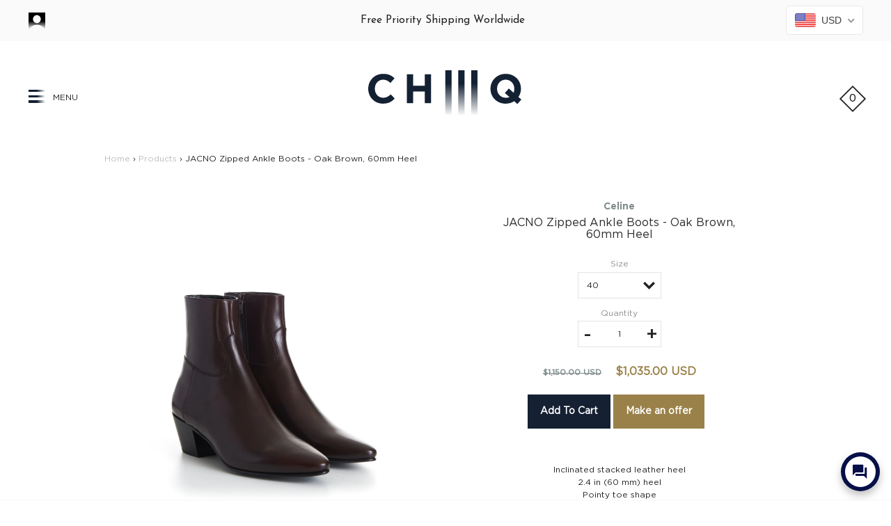

--- FILE ---
content_type: text/html; charset=utf-8
request_url: https://www.chiiiq.com/products/celine-340603791c-19oa-jacno-zipped-ankle-boots-oak-brown-60mm-heel
body_size: 50719
content:
<!DOCTYPE html>
<!--[if IE 9 ]><html class="ie9 no-js"><![endif]-->
<!--[if IE 8 ]><html class="ie8 no-js"><![endif]-->
<!--[if (gt IE 9)|!(IE)]><!--><html class="no-js"><!--<![endif]-->
<head>
<!-- Google Tag Manager -->
<script>(function(w,d,s,l,i){w[l]=w[l]||[];w[l].push({'gtm.start':
new Date().getTime(),event:'gtm.js'});var f=d.getElementsByTagName(s)[0],
j=d.createElement(s),dl=l!='dataLayer'?'&l='+l:'';j.async=true;j.src=
'https://www.googletagmanager.com/gtm.js?id='+i+dl;f.parentNode.insertBefore(j,f);
})(window,document,'script','dataLayer','GTM-WVFFBF4');</script>
<!-- End Google Tag Manager -->
  
  
  <meta charset="utf-8" />

  <link rel="icon" type="image/png" href="//www.chiiiq.com/cdn/shop/t/2/assets/favicon.png?v=78278594436857804581490868687"/>

  <!--[if IE]><meta http-equiv='X-UA-Compatible' content='IE=edge,chrome=1' /><![endif]-->
  <link rel="canonical" href="https://www.chiiiq.com/products/celine-340603791c-19oa-jacno-zipped-ankle-boots-oak-brown-60mm-heel" />
  <meta name="viewport" content="width=device-width, initial-scale=1, minimum-scale=1.0, maximum-scale=1.0, user-scalable=no" />
  



<meta property="og:url" content="https://www.chiiiq.com/products/celine-340603791c-19oa-jacno-zipped-ankle-boots-oak-brown-60mm-heel">
<meta property="og:site_name" content="CHIIIQ">

  <meta property="og:type" content="product">
  <meta property="og:title" content="JACNO Zipped Ankle Boots - Oak Brown, 60mm Heel">
  <meta property="og:description" content="Inclinated stacked leather heel2.4 in (60 mm) heelPointy toe shapeFitted upperNylon internal zip with Celine engraved pullerKidskin insoleHand-painted leather outsoleBlake constructionThe shoes have a normal fit, please order your usual sizeMade in ItalyFabric: 100% calfskin;100% kidskin liningMade in: ItalyModel no.: 340603791C.19OA">
  <meta name="description" content="Inclinated stacked leather heel2.4 in (60 mm) heelPointy toe shapeFitted upperNylon internal zip with Celine engraved pullerKidskin insoleHand-painted leather outsoleBlake constructionThe shoes have a normal fit, please order your usual sizeMade in ItalyFabric: 100% calfskin;100% kidskin liningMade in: ItalyModel no.: 340603791C.19OA" />
  
    <meta property="og:image" content="http://www.chiiiq.com/cdn/shop/files/3037_1024x1024.jpg?v=1695063026">
    <meta property="og:image:secure_url" content="https://www.chiiiq.com/cdn/shop/files/3037_1024x1024.jpg?v=1695063026">
  
  
    <meta property="og:image" content="http://www.chiiiq.com/cdn/shop/files/3037_1024x1024.jpg?v=1695063026">
    <meta property="og:image:secure_url" content="https://www.chiiiq.com/cdn/shop/files/3037_1024x1024.jpg?v=1695063026">
  
    <meta property="og:image" content="http://www.chiiiq.com/cdn/shop/files/3038_1024x1024.jpg?v=1695063026">
    <meta property="og:image:secure_url" content="https://www.chiiiq.com/cdn/shop/files/3038_1024x1024.jpg?v=1695063026">
  
    <meta property="og:image" content="http://www.chiiiq.com/cdn/shop/files/3039_1024x1024.jpg?v=1695063026">
    <meta property="og:image:secure_url" content="https://www.chiiiq.com/cdn/shop/files/3039_1024x1024.jpg?v=1695063026">
  
  <meta property="og:price:amount" content="1,035.00">
  <meta property="og:price:currency" content="USD">




  <meta name="twitter:card" content="summary">



  <meta name="twitter:title" content="JACNO Zipped Ankle Boots - Oak Brown, 60mm Heel">
  <meta name="twitter:description" content="Inclinated stacked leather heel2.4 in (60 mm) heelPointy toe shapeFitted upperNylon internal zip with Celine engraved pullerKidskin insoleHand-painted leather outsoleBlake constructionThe shoes have a">
  <meta name="twitter:image" content="https://www.chiiiq.com/cdn/shop/files/3037_1024x1024.jpg?v=1695063026">
  <meta name="twitter:image:width" content="480">
  <meta name="twitter:image:height" content="480">




  
    
    
    
    
    <link href='//fonts.googleapis.com/css?family=Montserrat:400,500,700|Josefin+Sans:400,500,600,700|' rel='stylesheet' type='text/css'>
  

  <link href="//www.chiiiq.com/cdn/shop/t/2/assets/style.scss.css?v=17834181523867014761696793043" rel="stylesheet" type="text/css" media="all" />
  <link href="//www.chiiiq.com/cdn/shop/t/2/assets/custom.css?v=33598851391847206751700783053" rel="stylesheet" type="text/css" media="all" />
  <link href="//www.chiiiq.com/cdn/shop/t/2/assets/styles_custom.scss.css?v=49539735847708568371513336674" rel="stylesheet" type="text/css" media="all" />

  <!-- SCRIPTS -->
  <!--[if lt IE 9]><script src="//html5shiv.googlecode.com/svn/trunk/html5.js" type="text/javascript"></script><![endif]-->
  <script src="//www.chiiiq.com/cdn/shop/t/2/assets/modernizr.min.js?v=121134517573345565831487061147" type="text/javascript"></script>
  <script src="//www.chiiiq.com/cdn/shop/t/2/assets/respond.min.js?v=93990193852539669651487061147" type="text/javascript"></script>
  <script src="//www.chiiiq.com/cdn/shopifycloud/storefront/assets/themes_support/shopify_common-5f594365.js" type="text/javascript"></script>
  
  <!-- JQUERY -->
  <script src="https://code.jquery.com/jquery-3.2.1.min.js" type="text/javascript"></script>
  <!-- jQuery Dependent -->
  <script src="//www.chiiiq.com/cdn/shopifycloud/storefront/assets/themes_support/api.jquery-7ab1a3a4.js" type="text/javascript"></script>
  <script src="//www.chiiiq.com/cdn/shop/t/2/assets/handlebars.min.js?v=19896317728810226151487061146" type="text/javascript"></script>
  <script src="//www.chiiiq.com/cdn/shop/t/2/assets/jquery.flexslider-min.js?v=20098172912808748111487249603" type="text/javascript"></script>
  <script src="//www.chiiiq.com/cdn/shop/t/2/assets/jquery.fancybox.js?v=133272226609358360151493039265" type="text/javascript"></script>
  <script src="//www.chiiiq.com/cdn/shop/t/2/assets/jquery.collapsible.js?v=105421101088962913181487768859" type="text/javascript"></script>
  <script src="//www.chiiiq.com/cdn/shop/t/2/assets/valencia.js?v=181391277557271274361487061147" type="text/javascript"></script>
  <script src="//www.chiiiq.com/cdn/shop/t/2/assets/init.js?v=128331899683448423631493805357" type="text/javascript"></script>

  <script>window.performance && window.performance.mark && window.performance.mark('shopify.content_for_header.start');</script><meta name="google-site-verification" content="m8CeNN6vODoW7eVZsMYOV2ZXPbgPbE5fuBs0m0ebM34">
<meta id="shopify-digital-wallet" name="shopify-digital-wallet" content="/17826463/digital_wallets/dialog">
<meta name="shopify-checkout-api-token" content="0f383c6fdf295a8b2a1af8448290746b">
<meta id="in-context-paypal-metadata" data-shop-id="17826463" data-venmo-supported="false" data-environment="production" data-locale="en_US" data-paypal-v4="true" data-currency="USD">
<link rel="alternate" type="application/json+oembed" href="https://www.chiiiq.com/products/celine-340603791c-19oa-jacno-zipped-ankle-boots-oak-brown-60mm-heel.oembed">
<script async="async" src="/checkouts/internal/preloads.js?locale=en-US"></script>
<link rel="preconnect" href="https://shop.app" crossorigin="anonymous">
<script async="async" src="https://shop.app/checkouts/internal/preloads.js?locale=en-US&shop_id=17826463" crossorigin="anonymous"></script>
<script id="apple-pay-shop-capabilities" type="application/json">{"shopId":17826463,"countryCode":"NL","currencyCode":"USD","merchantCapabilities":["supports3DS"],"merchantId":"gid:\/\/shopify\/Shop\/17826463","merchantName":"CHIIIQ","requiredBillingContactFields":["postalAddress","email","phone"],"requiredShippingContactFields":["postalAddress","email","phone"],"shippingType":"shipping","supportedNetworks":["visa","maestro","masterCard","amex"],"total":{"type":"pending","label":"CHIIIQ","amount":"1.00"},"shopifyPaymentsEnabled":true,"supportsSubscriptions":true}</script>
<script id="shopify-features" type="application/json">{"accessToken":"0f383c6fdf295a8b2a1af8448290746b","betas":["rich-media-storefront-analytics"],"domain":"www.chiiiq.com","predictiveSearch":true,"shopId":17826463,"locale":"en"}</script>
<script>var Shopify = Shopify || {};
Shopify.shop = "chiiiq.myshopify.com";
Shopify.locale = "en";
Shopify.currency = {"active":"USD","rate":"1.0"};
Shopify.country = "US";
Shopify.theme = {"name":"Mosaic (CHIIIQ)","id":160779206,"schema_name":"Mosaic","schema_version":"2.0.0","theme_store_id":736,"role":"main"};
Shopify.theme.handle = "null";
Shopify.theme.style = {"id":null,"handle":null};
Shopify.cdnHost = "www.chiiiq.com/cdn";
Shopify.routes = Shopify.routes || {};
Shopify.routes.root = "/";</script>
<script type="module">!function(o){(o.Shopify=o.Shopify||{}).modules=!0}(window);</script>
<script>!function(o){function n(){var o=[];function n(){o.push(Array.prototype.slice.apply(arguments))}return n.q=o,n}var t=o.Shopify=o.Shopify||{};t.loadFeatures=n(),t.autoloadFeatures=n()}(window);</script>
<script>
  window.ShopifyPay = window.ShopifyPay || {};
  window.ShopifyPay.apiHost = "shop.app\/pay";
  window.ShopifyPay.redirectState = null;
</script>
<script id="shop-js-analytics" type="application/json">{"pageType":"product"}</script>
<script defer="defer" async type="module" src="//www.chiiiq.com/cdn/shopifycloud/shop-js/modules/v2/client.init-shop-cart-sync_BT-GjEfc.en.esm.js"></script>
<script defer="defer" async type="module" src="//www.chiiiq.com/cdn/shopifycloud/shop-js/modules/v2/chunk.common_D58fp_Oc.esm.js"></script>
<script defer="defer" async type="module" src="//www.chiiiq.com/cdn/shopifycloud/shop-js/modules/v2/chunk.modal_xMitdFEc.esm.js"></script>
<script type="module">
  await import("//www.chiiiq.com/cdn/shopifycloud/shop-js/modules/v2/client.init-shop-cart-sync_BT-GjEfc.en.esm.js");
await import("//www.chiiiq.com/cdn/shopifycloud/shop-js/modules/v2/chunk.common_D58fp_Oc.esm.js");
await import("//www.chiiiq.com/cdn/shopifycloud/shop-js/modules/v2/chunk.modal_xMitdFEc.esm.js");

  window.Shopify.SignInWithShop?.initShopCartSync?.({"fedCMEnabled":true,"windoidEnabled":true});

</script>
<script>
  window.Shopify = window.Shopify || {};
  if (!window.Shopify.featureAssets) window.Shopify.featureAssets = {};
  window.Shopify.featureAssets['shop-js'] = {"shop-cart-sync":["modules/v2/client.shop-cart-sync_DZOKe7Ll.en.esm.js","modules/v2/chunk.common_D58fp_Oc.esm.js","modules/v2/chunk.modal_xMitdFEc.esm.js"],"init-fed-cm":["modules/v2/client.init-fed-cm_B6oLuCjv.en.esm.js","modules/v2/chunk.common_D58fp_Oc.esm.js","modules/v2/chunk.modal_xMitdFEc.esm.js"],"shop-cash-offers":["modules/v2/client.shop-cash-offers_D2sdYoxE.en.esm.js","modules/v2/chunk.common_D58fp_Oc.esm.js","modules/v2/chunk.modal_xMitdFEc.esm.js"],"shop-login-button":["modules/v2/client.shop-login-button_QeVjl5Y3.en.esm.js","modules/v2/chunk.common_D58fp_Oc.esm.js","modules/v2/chunk.modal_xMitdFEc.esm.js"],"pay-button":["modules/v2/client.pay-button_DXTOsIq6.en.esm.js","modules/v2/chunk.common_D58fp_Oc.esm.js","modules/v2/chunk.modal_xMitdFEc.esm.js"],"shop-button":["modules/v2/client.shop-button_DQZHx9pm.en.esm.js","modules/v2/chunk.common_D58fp_Oc.esm.js","modules/v2/chunk.modal_xMitdFEc.esm.js"],"avatar":["modules/v2/client.avatar_BTnouDA3.en.esm.js"],"init-windoid":["modules/v2/client.init-windoid_CR1B-cfM.en.esm.js","modules/v2/chunk.common_D58fp_Oc.esm.js","modules/v2/chunk.modal_xMitdFEc.esm.js"],"init-shop-for-new-customer-accounts":["modules/v2/client.init-shop-for-new-customer-accounts_C_vY_xzh.en.esm.js","modules/v2/client.shop-login-button_QeVjl5Y3.en.esm.js","modules/v2/chunk.common_D58fp_Oc.esm.js","modules/v2/chunk.modal_xMitdFEc.esm.js"],"init-shop-email-lookup-coordinator":["modules/v2/client.init-shop-email-lookup-coordinator_BI7n9ZSv.en.esm.js","modules/v2/chunk.common_D58fp_Oc.esm.js","modules/v2/chunk.modal_xMitdFEc.esm.js"],"init-shop-cart-sync":["modules/v2/client.init-shop-cart-sync_BT-GjEfc.en.esm.js","modules/v2/chunk.common_D58fp_Oc.esm.js","modules/v2/chunk.modal_xMitdFEc.esm.js"],"shop-toast-manager":["modules/v2/client.shop-toast-manager_DiYdP3xc.en.esm.js","modules/v2/chunk.common_D58fp_Oc.esm.js","modules/v2/chunk.modal_xMitdFEc.esm.js"],"init-customer-accounts":["modules/v2/client.init-customer-accounts_D9ZNqS-Q.en.esm.js","modules/v2/client.shop-login-button_QeVjl5Y3.en.esm.js","modules/v2/chunk.common_D58fp_Oc.esm.js","modules/v2/chunk.modal_xMitdFEc.esm.js"],"init-customer-accounts-sign-up":["modules/v2/client.init-customer-accounts-sign-up_iGw4briv.en.esm.js","modules/v2/client.shop-login-button_QeVjl5Y3.en.esm.js","modules/v2/chunk.common_D58fp_Oc.esm.js","modules/v2/chunk.modal_xMitdFEc.esm.js"],"shop-follow-button":["modules/v2/client.shop-follow-button_CqMgW2wH.en.esm.js","modules/v2/chunk.common_D58fp_Oc.esm.js","modules/v2/chunk.modal_xMitdFEc.esm.js"],"checkout-modal":["modules/v2/client.checkout-modal_xHeaAweL.en.esm.js","modules/v2/chunk.common_D58fp_Oc.esm.js","modules/v2/chunk.modal_xMitdFEc.esm.js"],"shop-login":["modules/v2/client.shop-login_D91U-Q7h.en.esm.js","modules/v2/chunk.common_D58fp_Oc.esm.js","modules/v2/chunk.modal_xMitdFEc.esm.js"],"lead-capture":["modules/v2/client.lead-capture_BJmE1dJe.en.esm.js","modules/v2/chunk.common_D58fp_Oc.esm.js","modules/v2/chunk.modal_xMitdFEc.esm.js"],"payment-terms":["modules/v2/client.payment-terms_Ci9AEqFq.en.esm.js","modules/v2/chunk.common_D58fp_Oc.esm.js","modules/v2/chunk.modal_xMitdFEc.esm.js"]};
</script>
<script>(function() {
  var isLoaded = false;
  function asyncLoad() {
    if (isLoaded) return;
    isLoaded = true;
    var urls = ["https:\/\/chimpstatic.com\/mcjs-connected\/js\/users\/3af8546a075712f03144a9081\/b047e24b3918dfaeccf10ac17.js?shop=chiiiq.myshopify.com"];
    for (var i = 0; i < urls.length; i++) {
      var s = document.createElement('script');
      s.type = 'text/javascript';
      s.async = true;
      s.src = urls[i];
      var x = document.getElementsByTagName('script')[0];
      x.parentNode.insertBefore(s, x);
    }
  };
  if(window.attachEvent) {
    window.attachEvent('onload', asyncLoad);
  } else {
    window.addEventListener('load', asyncLoad, false);
  }
})();</script>
<script id="__st">var __st={"a":17826463,"offset":3600,"reqid":"24e47ca1-fbdd-4a85-b771-29c5e84e2461-1769391823","pageurl":"www.chiiiq.com\/products\/celine-340603791c-19oa-jacno-zipped-ankle-boots-oak-brown-60mm-heel","u":"a68df165c09d","p":"product","rtyp":"product","rid":8607084052816};</script>
<script>window.ShopifyPaypalV4VisibilityTracking = true;</script>
<script id="captcha-bootstrap">!function(){'use strict';const t='contact',e='account',n='new_comment',o=[[t,t],['blogs',n],['comments',n],[t,'customer']],c=[[e,'customer_login'],[e,'guest_login'],[e,'recover_customer_password'],[e,'create_customer']],r=t=>t.map((([t,e])=>`form[action*='/${t}']:not([data-nocaptcha='true']) input[name='form_type'][value='${e}']`)).join(','),a=t=>()=>t?[...document.querySelectorAll(t)].map((t=>t.form)):[];function s(){const t=[...o],e=r(t);return a(e)}const i='password',u='form_key',d=['recaptcha-v3-token','g-recaptcha-response','h-captcha-response',i],f=()=>{try{return window.sessionStorage}catch{return}},m='__shopify_v',_=t=>t.elements[u];function p(t,e,n=!1){try{const o=window.sessionStorage,c=JSON.parse(o.getItem(e)),{data:r}=function(t){const{data:e,action:n}=t;return t[m]||n?{data:e,action:n}:{data:t,action:n}}(c);for(const[e,n]of Object.entries(r))t.elements[e]&&(t.elements[e].value=n);n&&o.removeItem(e)}catch(o){console.error('form repopulation failed',{error:o})}}const l='form_type',E='cptcha';function T(t){t.dataset[E]=!0}const w=window,h=w.document,L='Shopify',v='ce_forms',y='captcha';let A=!1;((t,e)=>{const n=(g='f06e6c50-85a8-45c8-87d0-21a2b65856fe',I='https://cdn.shopify.com/shopifycloud/storefront-forms-hcaptcha/ce_storefront_forms_captcha_hcaptcha.v1.5.2.iife.js',D={infoText:'Protected by hCaptcha',privacyText:'Privacy',termsText:'Terms'},(t,e,n)=>{const o=w[L][v],c=o.bindForm;if(c)return c(t,g,e,D).then(n);var r;o.q.push([[t,g,e,D],n]),r=I,A||(h.body.append(Object.assign(h.createElement('script'),{id:'captcha-provider',async:!0,src:r})),A=!0)});var g,I,D;w[L]=w[L]||{},w[L][v]=w[L][v]||{},w[L][v].q=[],w[L][y]=w[L][y]||{},w[L][y].protect=function(t,e){n(t,void 0,e),T(t)},Object.freeze(w[L][y]),function(t,e,n,w,h,L){const[v,y,A,g]=function(t,e,n){const i=e?o:[],u=t?c:[],d=[...i,...u],f=r(d),m=r(i),_=r(d.filter((([t,e])=>n.includes(e))));return[a(f),a(m),a(_),s()]}(w,h,L),I=t=>{const e=t.target;return e instanceof HTMLFormElement?e:e&&e.form},D=t=>v().includes(t);t.addEventListener('submit',(t=>{const e=I(t);if(!e)return;const n=D(e)&&!e.dataset.hcaptchaBound&&!e.dataset.recaptchaBound,o=_(e),c=g().includes(e)&&(!o||!o.value);(n||c)&&t.preventDefault(),c&&!n&&(function(t){try{if(!f())return;!function(t){const e=f();if(!e)return;const n=_(t);if(!n)return;const o=n.value;o&&e.removeItem(o)}(t);const e=Array.from(Array(32),(()=>Math.random().toString(36)[2])).join('');!function(t,e){_(t)||t.append(Object.assign(document.createElement('input'),{type:'hidden',name:u})),t.elements[u].value=e}(t,e),function(t,e){const n=f();if(!n)return;const o=[...t.querySelectorAll(`input[type='${i}']`)].map((({name:t})=>t)),c=[...d,...o],r={};for(const[a,s]of new FormData(t).entries())c.includes(a)||(r[a]=s);n.setItem(e,JSON.stringify({[m]:1,action:t.action,data:r}))}(t,e)}catch(e){console.error('failed to persist form',e)}}(e),e.submit())}));const S=(t,e)=>{t&&!t.dataset[E]&&(n(t,e.some((e=>e===t))),T(t))};for(const o of['focusin','change'])t.addEventListener(o,(t=>{const e=I(t);D(e)&&S(e,y())}));const B=e.get('form_key'),M=e.get(l),P=B&&M;t.addEventListener('DOMContentLoaded',(()=>{const t=y();if(P)for(const e of t)e.elements[l].value===M&&p(e,B);[...new Set([...A(),...v().filter((t=>'true'===t.dataset.shopifyCaptcha))])].forEach((e=>S(e,t)))}))}(h,new URLSearchParams(w.location.search),n,t,e,['guest_login'])})(!1,!0)}();</script>
<script integrity="sha256-4kQ18oKyAcykRKYeNunJcIwy7WH5gtpwJnB7kiuLZ1E=" data-source-attribution="shopify.loadfeatures" defer="defer" src="//www.chiiiq.com/cdn/shopifycloud/storefront/assets/storefront/load_feature-a0a9edcb.js" crossorigin="anonymous"></script>
<script crossorigin="anonymous" defer="defer" src="//www.chiiiq.com/cdn/shopifycloud/storefront/assets/shopify_pay/storefront-65b4c6d7.js?v=20250812"></script>
<script data-source-attribution="shopify.dynamic_checkout.dynamic.init">var Shopify=Shopify||{};Shopify.PaymentButton=Shopify.PaymentButton||{isStorefrontPortableWallets:!0,init:function(){window.Shopify.PaymentButton.init=function(){};var t=document.createElement("script");t.src="https://www.chiiiq.com/cdn/shopifycloud/portable-wallets/latest/portable-wallets.en.js",t.type="module",document.head.appendChild(t)}};
</script>
<script data-source-attribution="shopify.dynamic_checkout.buyer_consent">
  function portableWalletsHideBuyerConsent(e){var t=document.getElementById("shopify-buyer-consent"),n=document.getElementById("shopify-subscription-policy-button");t&&n&&(t.classList.add("hidden"),t.setAttribute("aria-hidden","true"),n.removeEventListener("click",e))}function portableWalletsShowBuyerConsent(e){var t=document.getElementById("shopify-buyer-consent"),n=document.getElementById("shopify-subscription-policy-button");t&&n&&(t.classList.remove("hidden"),t.removeAttribute("aria-hidden"),n.addEventListener("click",e))}window.Shopify?.PaymentButton&&(window.Shopify.PaymentButton.hideBuyerConsent=portableWalletsHideBuyerConsent,window.Shopify.PaymentButton.showBuyerConsent=portableWalletsShowBuyerConsent);
</script>
<script data-source-attribution="shopify.dynamic_checkout.cart.bootstrap">document.addEventListener("DOMContentLoaded",(function(){function t(){return document.querySelector("shopify-accelerated-checkout-cart, shopify-accelerated-checkout")}if(t())Shopify.PaymentButton.init();else{new MutationObserver((function(e,n){t()&&(Shopify.PaymentButton.init(),n.disconnect())})).observe(document.body,{childList:!0,subtree:!0})}}));
</script>
<link id="shopify-accelerated-checkout-styles" rel="stylesheet" media="screen" href="https://www.chiiiq.com/cdn/shopifycloud/portable-wallets/latest/accelerated-checkout-backwards-compat.css" crossorigin="anonymous">
<style id="shopify-accelerated-checkout-cart">
        #shopify-buyer-consent {
  margin-top: 1em;
  display: inline-block;
  width: 100%;
}

#shopify-buyer-consent.hidden {
  display: none;
}

#shopify-subscription-policy-button {
  background: none;
  border: none;
  padding: 0;
  text-decoration: underline;
  font-size: inherit;
  cursor: pointer;
}

#shopify-subscription-policy-button::before {
  box-shadow: none;
}

      </style>

<script>window.performance && window.performance.mark && window.performance.mark('shopify.content_for_header.end');</script>

  <title>
  JACNO Zipped Ankle Boots - Oak Brown, 60mm Heel &ndash; CHIIIQ
  </title>

<link rel="stylesheet" href="https://cdn.opinew.com/styles/opw-icons/style.css">
<style id='opinew_product_plugin_css'>
    .opinew-stars-plugin-product .opinew-star-plugin-inside .stars-color, 
    .opinew-stars-plugin-product .stars-color, 
    .stars-color {
        color:#FFC617 !important;
    }
    .opinew-stars-plugin-link {
        cursor: pointer;
    }
    .opinew-no-reviews-stars-plugin:hover {
        color: #C45500;
    }
    
    .opw-widget-wrapper-default {
        max-width: 1200px;
        margin: 0 auto;
    }
    
            #opinew-stars-plugin-product {
                text-align:left;
            }
            
            .opinew-stars-plugin-product-list {
                text-align:center;
            }
            
        .opinew-list-stars-disable {
            display:none;
        }
        .opinew-product-page-stars-disable {
            display:none;
        }
        
            #opinew-app-container{
                display:none;
            }
        
            .no-reviews-hide-widget{
                display: none;
               } .opinew-star-plugin-inside i.opw-noci:empty{display:inherit!important}#opinew_all_reviews_plugin_app:empty,#opinew_badge_plugin_app:empty,#opinew_carousel_plugin_app:empty,#opinew_product_floating_widget:empty,#opinew_product_plugin_app:empty,#opinew_review_request_app:empty,.opinew-all-reviews-plugin-dynamic:empty,.opinew-badge-plugin-dynamic:empty,.opinew-carousel-plugin-dynamic:empty,.opinew-product-plugin-dynamic:empty,.opinew-review-request-dynamic:empty,.opw-dynamic-stars-collection:empty,.opw-dynamic-stars:empty{display:block!important} </style>
<div id='opinew_config_container' style='display:none;' data-opwconfig='{&quot;server_url&quot;: &quot;https://api.opinew.com&quot;, &quot;shop&quot;: {&quot;id&quot;: 224552, &quot;name&quot;: &quot;CHIIIQ&quot;, &quot;public_api_key&quot;: &quot;R0V0C0QE85VCVMDY7TNS&quot;, &quot;logo_url&quot;: null}, &quot;permissions&quot;: {&quot;no_branding&quot;: false, &quot;up_to3_photos&quot;: false, &quot;up_to5_photos&quot;: false, &quot;q_and_a&quot;: false, &quot;video_reviews&quot;: false, &quot;optimised_images&quot;: false, &quot;link_shops_single&quot;: false, &quot;link_shops_double&quot;: false, &quot;link_shops_unlimited&quot;: false, &quot;bazaarvoice_integration&quot;: false}, &quot;review_publishing&quot;: &quot;email&quot;, &quot;badge_shop_reviews_link&quot;: &quot;https://api.opinew.com/shop-reviews/224552&quot;, &quot;stars_color_product_and_collections&quot;: &quot;#FFC617&quot;, &quot;theme_transparent_color&quot;: &quot;initial&quot;, &quot;navbar_color&quot;: &quot;#000000&quot;, &quot;questions_and_answers_active&quot;: false, &quot;number_reviews_per_page&quot;: 8, &quot;show_customer_images_section&quot;: true, &quot;display_stars_if_no_reviews&quot;: false, &quot;stars_alignment_product_page&quot;: &quot;left&quot;, &quot;stars_alignment_product_page_mobile&quot;: &quot;center&quot;, &quot;stars_alignment_collections&quot;: &quot;center&quot;, &quot;stars_alignment_collections_mobile&quot;: &quot;center&quot;, &quot;badge_stars_color&quot;: &quot;#ffc617&quot;, &quot;badge_border_color&quot;: &quot;#dae1e7&quot;, &quot;badge_background_color&quot;: &quot;#ffffff&quot;, &quot;badge_text_color&quot;: &quot;#3C3C3C&quot;, &quot;badge_secondary_text_color&quot;: &quot;#606f7b&quot;, &quot;carousel_theme_style&quot;: &quot;card&quot;, &quot;carousel_stars_color&quot;: &quot;#FFC617&quot;, &quot;carousel_border_color&quot;: &quot;#c5c5c5&quot;, &quot;carousel_background_color&quot;: &quot;#ffffff00&quot;, &quot;carousel_controls_color&quot;: &quot;#5a5a5a&quot;, &quot;carousel_verified_badge_color&quot;: &quot;#38c172&quot;, &quot;carousel_text_color&quot;: &quot;#3d4852&quot;, &quot;carousel_secondary_text_color&quot;: &quot;#606f7b&quot;, &quot;carousel_product_name_color&quot;: &quot;#3d4852&quot;, &quot;carousel_widget_show_dates&quot;: true, &quot;carousel_border_active&quot;: false, &quot;carousel_auto_scroll&quot;: false, &quot;carousel_show_product_name&quot;: false, &quot;carousel_featured_reviews&quot;: [], &quot;display_widget_if_no_reviews&quot;: false, &quot;show_country_and_foreign_reviews&quot;: false, &quot;default_sorting&quot;: &quot;recent&quot;, &quot;enable_widget_review_search&quot;: false, &quot;center_stars_mobile&quot;: false, &quot;center_stars_mobile_breakpoint&quot;: &quot;1000px&quot;, &quot;ab_test_active&quot;: false, &quot;request_form_stars_color&quot;: &quot;#FFC617&quot;, &quot;request_form_image_url&quot;: null, &quot;request_form_custom_css&quot;: null, &quot;background_color&quot;: &quot;#F3F3F3&quot;, &quot;buttons_color&quot;: &quot;#ffc617&quot;, &quot;display_floating_widget&quot;: false, &quot;display_review_source&quot;: false, &quot;floating_widget_button_background_color&quot;: &quot;#000000&quot;, &quot;floating_widget_button_text_color&quot;: &quot;#ffffff&quot;, &quot;floating_widget_button_position&quot;: &quot;left&quot;, &quot;navbar_text_color&quot;: &quot;#000000&quot;, &quot;number_review_columns&quot;: 2, &quot;pagination_color&quot;: &quot;#000000&quot;, &quot;preferred_date_format&quot;: &quot;MM/dd/yyyy&quot;, &quot;preferred_language&quot;: &quot;en&quot;, &quot;review_image_max_height&quot;: &quot;450px&quot;, &quot;reviews_card_border_active&quot;: false, &quot;reviews_card_border_color&quot;: &quot;#76757524&quot;, &quot;secondary_text_color&quot;: &quot;#232323&quot;, &quot;show_large_review_image&quot;: false, &quot;show_review_images&quot;: false, &quot;show_star_bars&quot;: true, &quot;star_bars_width&quot;: &quot;300px&quot;, &quot;star_bars_width_auto&quot;: true, &quot;stars_color&quot;: &quot;#ffc617&quot;, &quot;text_color&quot;: &quot;#3d4852&quot;, &quot;verified_badge_color&quot;: &quot;#AEAEAE&quot;, &quot;widget_show_dates&quot;: false, &quot;widget_theme_style&quot;: &quot;card&quot;, &quot;widget_top_section_style&quot;: &quot;carousel&quot;, &quot;new_widget_version&quot;: true, &quot;shop_widgets_updated&quot;: true, &quot;display_verified_badge&quot;: false, &quot;filter_sort_by_button_color&quot;: &quot;#232323&quot;, &quot;pagination_arrows_button_color&quot;: &quot;#AEAEAE&quot;, &quot;review_card_border_radius&quot;: &quot;12px&quot;, &quot;review_source_label_color&quot;: &quot;#AEAEAE&quot;, &quot;reviews_number_color&quot;: &quot;#000000&quot;, &quot;search_icon_color&quot;: &quot;#232323&quot;, &quot;search_placeholder_color&quot;: &quot;#000000&quot;, &quot;write_review_button_color&quot;: &quot;#232323&quot;, &quot;write_review_button_text_color&quot;: &quot;#ffffff&quot;, &quot;fonts&quot;: {&quot;reviews_card_main_font_size&quot;: &quot;1rem&quot;, &quot;reviews_card_secondary_font_size&quot;: &quot;1rem&quot;, &quot;form_headings_font_size&quot;: &quot;0.875rem&quot;, &quot;form_input_font_size&quot;: &quot;1.125rem&quot;, &quot;paginator_font_size&quot;: &quot;1.125rem&quot;, &quot;badge_average_score&quot;: &quot;2rem&quot;, &quot;badge_primary&quot;: &quot;1.25rem&quot;, &quot;badge_secondary&quot;: &quot;1rem&quot;, &quot;carousel_primary&quot;: &quot;1rem&quot;, &quot;carousel_secondary&quot;: &quot;1rem&quot;, &quot;star_summary_overall_score_font_size&quot;: &quot;2.25rem&quot;, &quot;star_summary_progress_bars_font_size&quot;: &quot;1.125rem&quot;, &quot;filters_font_size&quot;: &quot;1rem&quot;, &quot;form_post_font_size&quot;: &quot;2.25rem&quot;, &quot;navbar_buttons_font_size&quot;: &quot;1.125rem&quot;, &quot;navbar_reviews_title_font_size&quot;: &quot;1.5rem&quot;, &quot;qna_title_font_size&quot;: &quot;1.5rem&quot;, &quot;star_summary_reviewsnum_font_size&quot;: &quot;1rem&quot;}}'></div>
<script> 
  var OPW_PUBLIC_KEY = "R0V0C0QE85VCVMDY7TNS";
  var OPW_API_ENDPOINT = "https://api.opinew.com";
  var OPW_CHECKER_ENDPOINT = "https://shop-status.opinew.cloud";
  var OPW_BACKEND_VERSION = "23.50.0-0-g3472aee42";
</script>
<script src="https://cdn.opinew.com/shop-widgets/static/js/index.c6a257d9.js" defer></script>


<!-- BEGIN app block: shopify://apps/judge-me-reviews/blocks/judgeme_core/61ccd3b1-a9f2-4160-9fe9-4fec8413e5d8 --><!-- Start of Judge.me Core -->






<link rel="dns-prefetch" href="https://cdnwidget.judge.me">
<link rel="dns-prefetch" href="https://cdn.judge.me">
<link rel="dns-prefetch" href="https://cdn1.judge.me">
<link rel="dns-prefetch" href="https://api.judge.me">

<script data-cfasync='false' class='jdgm-settings-script'>window.jdgmSettings={"pagination":5,"disable_web_reviews":false,"badge_no_review_text":"No reviews","badge_n_reviews_text":"{{ n }} review/reviews","hide_badge_preview_if_no_reviews":true,"badge_hide_text":false,"enforce_center_preview_badge":false,"widget_title":"Customer Reviews","widget_open_form_text":"Write a review","widget_close_form_text":"Cancel review","widget_refresh_page_text":"Refresh page","widget_summary_text":"Based on {{ number_of_reviews }} review/reviews","widget_no_review_text":"Be the first to write a review","widget_name_field_text":"Display name","widget_verified_name_field_text":"Verified Name (public)","widget_name_placeholder_text":"Display name","widget_required_field_error_text":"This field is required.","widget_email_field_text":"Email address","widget_verified_email_field_text":"Verified Email (private, can not be edited)","widget_email_placeholder_text":"Your email address","widget_email_field_error_text":"Please enter a valid email address.","widget_rating_field_text":"Rating","widget_review_title_field_text":"Review Title","widget_review_title_placeholder_text":"Give your review a title","widget_review_body_field_text":"Review content","widget_review_body_placeholder_text":"Start writing here...","widget_pictures_field_text":"Picture/Video (optional)","widget_submit_review_text":"Submit Review","widget_submit_verified_review_text":"Submit Verified Review","widget_submit_success_msg_with_auto_publish":"Thank you! Please refresh the page in a few moments to see your review. You can remove or edit your review by logging into \u003ca href='https://judge.me/login' target='_blank' rel='nofollow noopener'\u003eJudge.me\u003c/a\u003e","widget_submit_success_msg_no_auto_publish":"Thank you! Your review will be published as soon as it is approved by the shop admin. You can remove or edit your review by logging into \u003ca href='https://judge.me/login' target='_blank' rel='nofollow noopener'\u003eJudge.me\u003c/a\u003e","widget_show_default_reviews_out_of_total_text":"Showing {{ n_reviews_shown }} out of {{ n_reviews }} reviews.","widget_show_all_link_text":"Show all","widget_show_less_link_text":"Show less","widget_author_said_text":"{{ reviewer_name }} said:","widget_days_text":"{{ n }} days ago","widget_weeks_text":"{{ n }} week/weeks ago","widget_months_text":"{{ n }} month/months ago","widget_years_text":"{{ n }} year/years ago","widget_yesterday_text":"Yesterday","widget_today_text":"Today","widget_replied_text":"\u003e\u003e {{ shop_name }} replied:","widget_read_more_text":"Read more","widget_reviewer_name_as_initial":"","widget_rating_filter_color":"#fbcd0a","widget_rating_filter_see_all_text":"See all reviews","widget_sorting_most_recent_text":"Most Recent","widget_sorting_highest_rating_text":"Highest Rating","widget_sorting_lowest_rating_text":"Lowest Rating","widget_sorting_with_pictures_text":"Only Pictures","widget_sorting_most_helpful_text":"Most Helpful","widget_open_question_form_text":"Ask a question","widget_reviews_subtab_text":"Reviews","widget_questions_subtab_text":"Questions","widget_question_label_text":"Question","widget_answer_label_text":"Answer","widget_question_placeholder_text":"Write your question here","widget_submit_question_text":"Submit Question","widget_question_submit_success_text":"Thank you for your question! We will notify you once it gets answered.","verified_badge_text":"Verified","verified_badge_bg_color":"","verified_badge_text_color":"","verified_badge_placement":"left-of-reviewer-name","widget_review_max_height":"","widget_hide_border":false,"widget_social_share":false,"widget_thumb":false,"widget_review_location_show":false,"widget_location_format":"","all_reviews_include_out_of_store_products":true,"all_reviews_out_of_store_text":"(out of store)","all_reviews_pagination":100,"all_reviews_product_name_prefix_text":"about","enable_review_pictures":true,"enable_question_anwser":false,"widget_theme":"default","review_date_format":"mm/dd/yyyy","default_sort_method":"most-recent","widget_product_reviews_subtab_text":"Product Reviews","widget_shop_reviews_subtab_text":"Shop Reviews","widget_other_products_reviews_text":"Reviews for other products","widget_store_reviews_subtab_text":"Store reviews","widget_no_store_reviews_text":"This store hasn't received any reviews yet","widget_web_restriction_product_reviews_text":"This product hasn't received any reviews yet","widget_no_items_text":"No items found","widget_show_more_text":"Show more","widget_write_a_store_review_text":"Write a Store Review","widget_other_languages_heading":"Reviews in Other Languages","widget_translate_review_text":"Translate review to {{ language }}","widget_translating_review_text":"Translating...","widget_show_original_translation_text":"Show original ({{ language }})","widget_translate_review_failed_text":"Review couldn't be translated.","widget_translate_review_retry_text":"Retry","widget_translate_review_try_again_later_text":"Try again later","show_product_url_for_grouped_product":false,"widget_sorting_pictures_first_text":"Pictures First","show_pictures_on_all_rev_page_mobile":false,"show_pictures_on_all_rev_page_desktop":false,"floating_tab_hide_mobile_install_preference":false,"floating_tab_button_name":"★ Reviews","floating_tab_title":"Let customers speak for us","floating_tab_button_color":"","floating_tab_button_background_color":"","floating_tab_url":"","floating_tab_url_enabled":false,"floating_tab_tab_style":"text","all_reviews_text_badge_text":"Customers rate us {{ shop.metafields.judgeme.all_reviews_rating | round: 1 }}/5 based on {{ shop.metafields.judgeme.all_reviews_count }} reviews.","all_reviews_text_badge_text_branded_style":"{{ shop.metafields.judgeme.all_reviews_rating | round: 1 }} out of 5 stars based on {{ shop.metafields.judgeme.all_reviews_count }} reviews","is_all_reviews_text_badge_a_link":false,"show_stars_for_all_reviews_text_badge":false,"all_reviews_text_badge_url":"","all_reviews_text_style":"branded","all_reviews_text_color_style":"judgeme_brand_color","all_reviews_text_color":"#108474","all_reviews_text_show_jm_brand":true,"featured_carousel_show_header":true,"featured_carousel_title":"Let customers speak for us","testimonials_carousel_title":"Customers are saying","videos_carousel_title":"Real customer stories","cards_carousel_title":"Customers are saying","featured_carousel_count_text":"from {{ n }} reviews","featured_carousel_add_link_to_all_reviews_page":false,"featured_carousel_url":"","featured_carousel_show_images":true,"featured_carousel_autoslide_interval":5,"featured_carousel_arrows_on_the_sides":false,"featured_carousel_height":250,"featured_carousel_width":80,"featured_carousel_image_size":0,"featured_carousel_image_height":250,"featured_carousel_arrow_color":"#eeeeee","verified_count_badge_style":"branded","verified_count_badge_orientation":"horizontal","verified_count_badge_color_style":"judgeme_brand_color","verified_count_badge_color":"#108474","is_verified_count_badge_a_link":false,"verified_count_badge_url":"","verified_count_badge_show_jm_brand":true,"widget_rating_preset_default":5,"widget_first_sub_tab":"product-reviews","widget_show_histogram":true,"widget_histogram_use_custom_color":false,"widget_pagination_use_custom_color":false,"widget_star_use_custom_color":false,"widget_verified_badge_use_custom_color":false,"widget_write_review_use_custom_color":false,"picture_reminder_submit_button":"Upload Pictures","enable_review_videos":false,"mute_video_by_default":false,"widget_sorting_videos_first_text":"Videos First","widget_review_pending_text":"Pending","featured_carousel_items_for_large_screen":3,"social_share_options_order":"Facebook,Twitter","remove_microdata_snippet":false,"disable_json_ld":false,"enable_json_ld_products":false,"preview_badge_show_question_text":false,"preview_badge_no_question_text":"No questions","preview_badge_n_question_text":"{{ number_of_questions }} question/questions","qa_badge_show_icon":false,"qa_badge_position":"same-row","remove_judgeme_branding":false,"widget_add_search_bar":false,"widget_search_bar_placeholder":"Search","widget_sorting_verified_only_text":"Verified only","featured_carousel_theme":"default","featured_carousel_show_rating":true,"featured_carousel_show_title":true,"featured_carousel_show_body":true,"featured_carousel_show_date":false,"featured_carousel_show_reviewer":true,"featured_carousel_show_product":false,"featured_carousel_header_background_color":"#108474","featured_carousel_header_text_color":"#ffffff","featured_carousel_name_product_separator":"reviewed","featured_carousel_full_star_background":"#108474","featured_carousel_empty_star_background":"#dadada","featured_carousel_vertical_theme_background":"#f9fafb","featured_carousel_verified_badge_enable":true,"featured_carousel_verified_badge_color":"#108474","featured_carousel_border_style":"round","featured_carousel_review_line_length_limit":3,"featured_carousel_more_reviews_button_text":"Read more reviews","featured_carousel_view_product_button_text":"View product","all_reviews_page_load_reviews_on":"scroll","all_reviews_page_load_more_text":"Load More Reviews","disable_fb_tab_reviews":false,"enable_ajax_cdn_cache":false,"widget_advanced_speed_features":5,"widget_public_name_text":"displayed publicly like","default_reviewer_name":"John Smith","default_reviewer_name_has_non_latin":true,"widget_reviewer_anonymous":"Anonymous","medals_widget_title":"Judge.me Review Medals","medals_widget_background_color":"#f9fafb","medals_widget_position":"footer_all_pages","medals_widget_border_color":"#f9fafb","medals_widget_verified_text_position":"left","medals_widget_use_monochromatic_version":false,"medals_widget_elements_color":"#108474","show_reviewer_avatar":true,"widget_invalid_yt_video_url_error_text":"Not a YouTube video URL","widget_max_length_field_error_text":"Please enter no more than {0} characters.","widget_show_country_flag":false,"widget_show_collected_via_shop_app":true,"widget_verified_by_shop_badge_style":"light","widget_verified_by_shop_text":"Verified by Shop","widget_show_photo_gallery":false,"widget_load_with_code_splitting":true,"widget_ugc_install_preference":false,"widget_ugc_title":"Made by us, Shared by you","widget_ugc_subtitle":"Tag us to see your picture featured in our page","widget_ugc_arrows_color":"#ffffff","widget_ugc_primary_button_text":"Buy Now","widget_ugc_primary_button_background_color":"#108474","widget_ugc_primary_button_text_color":"#ffffff","widget_ugc_primary_button_border_width":"0","widget_ugc_primary_button_border_style":"none","widget_ugc_primary_button_border_color":"#108474","widget_ugc_primary_button_border_radius":"25","widget_ugc_secondary_button_text":"Load More","widget_ugc_secondary_button_background_color":"#ffffff","widget_ugc_secondary_button_text_color":"#108474","widget_ugc_secondary_button_border_width":"2","widget_ugc_secondary_button_border_style":"solid","widget_ugc_secondary_button_border_color":"#108474","widget_ugc_secondary_button_border_radius":"25","widget_ugc_reviews_button_text":"View Reviews","widget_ugc_reviews_button_background_color":"#ffffff","widget_ugc_reviews_button_text_color":"#108474","widget_ugc_reviews_button_border_width":"2","widget_ugc_reviews_button_border_style":"solid","widget_ugc_reviews_button_border_color":"#108474","widget_ugc_reviews_button_border_radius":"25","widget_ugc_reviews_button_link_to":"judgeme-reviews-page","widget_ugc_show_post_date":true,"widget_ugc_max_width":"800","widget_rating_metafield_value_type":true,"widget_primary_color":"#108474","widget_enable_secondary_color":false,"widget_secondary_color":"#edf5f5","widget_summary_average_rating_text":"{{ average_rating }} out of 5","widget_media_grid_title":"Customer photos \u0026 videos","widget_media_grid_see_more_text":"See more","widget_round_style":false,"widget_show_product_medals":true,"widget_verified_by_judgeme_text":"Verified by Judge.me","widget_show_store_medals":true,"widget_verified_by_judgeme_text_in_store_medals":"Verified by Judge.me","widget_media_field_exceed_quantity_message":"Sorry, we can only accept {{ max_media }} for one review.","widget_media_field_exceed_limit_message":"{{ file_name }} is too large, please select a {{ media_type }} less than {{ size_limit }}MB.","widget_review_submitted_text":"Review Submitted!","widget_question_submitted_text":"Question Submitted!","widget_close_form_text_question":"Cancel","widget_write_your_answer_here_text":"Write your answer here","widget_enabled_branded_link":true,"widget_show_collected_by_judgeme":true,"widget_reviewer_name_color":"","widget_write_review_text_color":"","widget_write_review_bg_color":"","widget_collected_by_judgeme_text":"collected by Judge.me","widget_pagination_type":"standard","widget_load_more_text":"Load More","widget_load_more_color":"#108474","widget_full_review_text":"Full Review","widget_read_more_reviews_text":"Read More Reviews","widget_read_questions_text":"Read Questions","widget_questions_and_answers_text":"Questions \u0026 Answers","widget_verified_by_text":"Verified by","widget_verified_text":"Verified","widget_number_of_reviews_text":"{{ number_of_reviews }} reviews","widget_back_button_text":"Back","widget_next_button_text":"Next","widget_custom_forms_filter_button":"Filters","custom_forms_style":"horizontal","widget_show_review_information":false,"how_reviews_are_collected":"How reviews are collected?","widget_show_review_keywords":false,"widget_gdpr_statement":"How we use your data: We'll only contact you about the review you left, and only if necessary. By submitting your review, you agree to Judge.me's \u003ca href='https://judge.me/terms' target='_blank' rel='nofollow noopener'\u003eterms\u003c/a\u003e, \u003ca href='https://judge.me/privacy' target='_blank' rel='nofollow noopener'\u003eprivacy\u003c/a\u003e and \u003ca href='https://judge.me/content-policy' target='_blank' rel='nofollow noopener'\u003econtent\u003c/a\u003e policies.","widget_multilingual_sorting_enabled":false,"widget_translate_review_content_enabled":false,"widget_translate_review_content_method":"manual","popup_widget_review_selection":"automatically_with_pictures","popup_widget_round_border_style":true,"popup_widget_show_title":true,"popup_widget_show_body":true,"popup_widget_show_reviewer":false,"popup_widget_show_product":true,"popup_widget_show_pictures":true,"popup_widget_use_review_picture":true,"popup_widget_show_on_home_page":true,"popup_widget_show_on_product_page":true,"popup_widget_show_on_collection_page":true,"popup_widget_show_on_cart_page":true,"popup_widget_position":"bottom_left","popup_widget_first_review_delay":5,"popup_widget_duration":5,"popup_widget_interval":5,"popup_widget_review_count":5,"popup_widget_hide_on_mobile":true,"review_snippet_widget_round_border_style":true,"review_snippet_widget_card_color":"#FFFFFF","review_snippet_widget_slider_arrows_background_color":"#FFFFFF","review_snippet_widget_slider_arrows_color":"#000000","review_snippet_widget_star_color":"#108474","show_product_variant":false,"all_reviews_product_variant_label_text":"Variant: ","widget_show_verified_branding":true,"widget_ai_summary_title":"Customers say","widget_ai_summary_disclaimer":"AI-powered review summary based on recent customer reviews","widget_show_ai_summary":false,"widget_show_ai_summary_bg":false,"widget_show_review_title_input":true,"redirect_reviewers_invited_via_email":"review_widget","request_store_review_after_product_review":false,"request_review_other_products_in_order":false,"review_form_color_scheme":"default","review_form_corner_style":"square","review_form_star_color":{},"review_form_text_color":"#333333","review_form_background_color":"#ffffff","review_form_field_background_color":"#fafafa","review_form_button_color":{},"review_form_button_text_color":"#ffffff","review_form_modal_overlay_color":"#000000","review_content_screen_title_text":"How would you rate this product?","review_content_introduction_text":"We would love it if you would share a bit about your experience.","store_review_form_title_text":"How would you rate this store?","store_review_form_introduction_text":"We would love it if you would share a bit about your experience.","show_review_guidance_text":true,"one_star_review_guidance_text":"Poor","five_star_review_guidance_text":"Great","customer_information_screen_title_text":"About you","customer_information_introduction_text":"Please tell us more about you.","custom_questions_screen_title_text":"Your experience in more detail","custom_questions_introduction_text":"Here are a few questions to help us understand more about your experience.","review_submitted_screen_title_text":"Thanks for your review!","review_submitted_screen_thank_you_text":"We are processing it and it will appear on the store soon.","review_submitted_screen_email_verification_text":"Please confirm your email by clicking the link we just sent you. This helps us keep reviews authentic.","review_submitted_request_store_review_text":"Would you like to share your experience of shopping with us?","review_submitted_review_other_products_text":"Would you like to review these products?","store_review_screen_title_text":"Would you like to share your experience of shopping with us?","store_review_introduction_text":"We value your feedback and use it to improve. Please share any thoughts or suggestions you have.","reviewer_media_screen_title_picture_text":"Share a picture","reviewer_media_introduction_picture_text":"Upload a photo to support your review.","reviewer_media_screen_title_video_text":"Share a video","reviewer_media_introduction_video_text":"Upload a video to support your review.","reviewer_media_screen_title_picture_or_video_text":"Share a picture or video","reviewer_media_introduction_picture_or_video_text":"Upload a photo or video to support your review.","reviewer_media_youtube_url_text":"Paste your Youtube URL here","advanced_settings_next_step_button_text":"Next","advanced_settings_close_review_button_text":"Close","modal_write_review_flow":false,"write_review_flow_required_text":"Required","write_review_flow_privacy_message_text":"We respect your privacy.","write_review_flow_anonymous_text":"Post review as anonymous","write_review_flow_visibility_text":"This won't be visible to other customers.","write_review_flow_multiple_selection_help_text":"Select as many as you like","write_review_flow_single_selection_help_text":"Select one option","write_review_flow_required_field_error_text":"This field is required","write_review_flow_invalid_email_error_text":"Please enter a valid email address","write_review_flow_max_length_error_text":"Max. {{ max_length }} characters.","write_review_flow_media_upload_text":"\u003cb\u003eClick to upload\u003c/b\u003e or drag and drop","write_review_flow_gdpr_statement":"We'll only contact you about your review if necessary. By submitting your review, you agree to our \u003ca href='https://judge.me/terms' target='_blank' rel='nofollow noopener'\u003eterms and conditions\u003c/a\u003e and \u003ca href='https://judge.me/privacy' target='_blank' rel='nofollow noopener'\u003eprivacy policy\u003c/a\u003e.","rating_only_reviews_enabled":false,"show_negative_reviews_help_screen":false,"new_review_flow_help_screen_rating_threshold":3,"negative_review_resolution_screen_title_text":"Tell us more","negative_review_resolution_text":"Your experience matters to us. If there were issues with your purchase, we're here to help. Feel free to reach out to us, we'd love the opportunity to make things right.","negative_review_resolution_button_text":"Contact us","negative_review_resolution_proceed_with_review_text":"Leave a review","negative_review_resolution_subject":"Issue with purchase from {{ shop_name }}.{{ order_name }}","preview_badge_collection_page_install_status":false,"widget_review_custom_css":"","preview_badge_custom_css":"","preview_badge_stars_count":"5-stars","featured_carousel_custom_css":"","floating_tab_custom_css":"","all_reviews_widget_custom_css":"","medals_widget_custom_css":"","verified_badge_custom_css":"","all_reviews_text_custom_css":"","transparency_badges_collected_via_store_invite":false,"transparency_badges_from_another_provider":false,"transparency_badges_collected_from_store_visitor":false,"transparency_badges_collected_by_verified_review_provider":false,"transparency_badges_earned_reward":false,"transparency_badges_collected_via_store_invite_text":"Review collected via store invitation","transparency_badges_from_another_provider_text":"Review collected from another provider","transparency_badges_collected_from_store_visitor_text":"Review collected from a store visitor","transparency_badges_written_in_google_text":"Review written in Google","transparency_badges_written_in_etsy_text":"Review written in Etsy","transparency_badges_written_in_shop_app_text":"Review written in Shop App","transparency_badges_earned_reward_text":"Review earned a reward for future purchase","product_review_widget_per_page":10,"widget_store_review_label_text":"Review about the store","checkout_comment_extension_title_on_product_page":"Customer Comments","checkout_comment_extension_num_latest_comment_show":5,"checkout_comment_extension_format":"name_and_timestamp","checkout_comment_customer_name":"last_initial","checkout_comment_comment_notification":true,"preview_badge_collection_page_install_preference":false,"preview_badge_home_page_install_preference":false,"preview_badge_product_page_install_preference":false,"review_widget_install_preference":"","review_carousel_install_preference":false,"floating_reviews_tab_install_preference":"none","verified_reviews_count_badge_install_preference":false,"all_reviews_text_install_preference":false,"review_widget_best_location":false,"judgeme_medals_install_preference":false,"review_widget_revamp_enabled":false,"review_widget_qna_enabled":false,"review_widget_header_theme":"minimal","review_widget_widget_title_enabled":true,"review_widget_header_text_size":"medium","review_widget_header_text_weight":"regular","review_widget_average_rating_style":"compact","review_widget_bar_chart_enabled":true,"review_widget_bar_chart_type":"numbers","review_widget_bar_chart_style":"standard","review_widget_expanded_media_gallery_enabled":false,"review_widget_reviews_section_theme":"standard","review_widget_image_style":"thumbnails","review_widget_review_image_ratio":"square","review_widget_stars_size":"medium","review_widget_verified_badge":"standard_text","review_widget_review_title_text_size":"medium","review_widget_review_text_size":"medium","review_widget_review_text_length":"medium","review_widget_number_of_columns_desktop":3,"review_widget_carousel_transition_speed":5,"review_widget_custom_questions_answers_display":"always","review_widget_button_text_color":"#FFFFFF","review_widget_text_color":"#000000","review_widget_lighter_text_color":"#7B7B7B","review_widget_corner_styling":"soft","review_widget_review_word_singular":"review","review_widget_review_word_plural":"reviews","review_widget_voting_label":"Helpful?","review_widget_shop_reply_label":"Reply from {{ shop_name }}:","review_widget_filters_title":"Filters","qna_widget_question_word_singular":"Question","qna_widget_question_word_plural":"Questions","qna_widget_answer_reply_label":"Answer from {{ answerer_name }}:","qna_content_screen_title_text":"Ask a question about this product","qna_widget_question_required_field_error_text":"Please enter your question.","qna_widget_flow_gdpr_statement":"We'll only contact you about your question if necessary. By submitting your question, you agree to our \u003ca href='https://judge.me/terms' target='_blank' rel='nofollow noopener'\u003eterms and conditions\u003c/a\u003e and \u003ca href='https://judge.me/privacy' target='_blank' rel='nofollow noopener'\u003eprivacy policy\u003c/a\u003e.","qna_widget_question_submitted_text":"Thanks for your question!","qna_widget_close_form_text_question":"Close","qna_widget_question_submit_success_text":"We’ll notify you by email when your question is answered.","all_reviews_widget_v2025_enabled":false,"all_reviews_widget_v2025_header_theme":"default","all_reviews_widget_v2025_widget_title_enabled":true,"all_reviews_widget_v2025_header_text_size":"medium","all_reviews_widget_v2025_header_text_weight":"regular","all_reviews_widget_v2025_average_rating_style":"compact","all_reviews_widget_v2025_bar_chart_enabled":true,"all_reviews_widget_v2025_bar_chart_type":"numbers","all_reviews_widget_v2025_bar_chart_style":"standard","all_reviews_widget_v2025_expanded_media_gallery_enabled":false,"all_reviews_widget_v2025_show_store_medals":true,"all_reviews_widget_v2025_show_photo_gallery":true,"all_reviews_widget_v2025_show_review_keywords":false,"all_reviews_widget_v2025_show_ai_summary":false,"all_reviews_widget_v2025_show_ai_summary_bg":false,"all_reviews_widget_v2025_add_search_bar":false,"all_reviews_widget_v2025_default_sort_method":"most-recent","all_reviews_widget_v2025_reviews_per_page":10,"all_reviews_widget_v2025_reviews_section_theme":"default","all_reviews_widget_v2025_image_style":"thumbnails","all_reviews_widget_v2025_review_image_ratio":"square","all_reviews_widget_v2025_stars_size":"medium","all_reviews_widget_v2025_verified_badge":"bold_badge","all_reviews_widget_v2025_review_title_text_size":"medium","all_reviews_widget_v2025_review_text_size":"medium","all_reviews_widget_v2025_review_text_length":"medium","all_reviews_widget_v2025_number_of_columns_desktop":3,"all_reviews_widget_v2025_carousel_transition_speed":5,"all_reviews_widget_v2025_custom_questions_answers_display":"always","all_reviews_widget_v2025_show_product_variant":false,"all_reviews_widget_v2025_show_reviewer_avatar":true,"all_reviews_widget_v2025_reviewer_name_as_initial":"","all_reviews_widget_v2025_review_location_show":false,"all_reviews_widget_v2025_location_format":"","all_reviews_widget_v2025_show_country_flag":false,"all_reviews_widget_v2025_verified_by_shop_badge_style":"light","all_reviews_widget_v2025_social_share":false,"all_reviews_widget_v2025_social_share_options_order":"Facebook,Twitter,LinkedIn,Pinterest","all_reviews_widget_v2025_pagination_type":"standard","all_reviews_widget_v2025_button_text_color":"#FFFFFF","all_reviews_widget_v2025_text_color":"#000000","all_reviews_widget_v2025_lighter_text_color":"#7B7B7B","all_reviews_widget_v2025_corner_styling":"soft","all_reviews_widget_v2025_title":"Customer reviews","all_reviews_widget_v2025_ai_summary_title":"Customers say about this store","all_reviews_widget_v2025_no_review_text":"Be the first to write a review","platform":"shopify","branding_url":"https://app.judge.me/reviews","branding_text":"Powered by Judge.me","locale":"en","reply_name":"CHIIIQ","widget_version":"3.0","footer":true,"autopublish":true,"review_dates":true,"enable_custom_form":false,"shop_locale":"en","enable_multi_locales_translations":false,"show_review_title_input":true,"review_verification_email_status":"always","can_be_branded":false,"reply_name_text":"CHIIIQ"};</script> <style class='jdgm-settings-style'>.jdgm-xx{left:0}:root{--jdgm-primary-color: #108474;--jdgm-secondary-color: rgba(16,132,116,0.1);--jdgm-star-color: #108474;--jdgm-write-review-text-color: white;--jdgm-write-review-bg-color: #108474;--jdgm-paginate-color: #108474;--jdgm-border-radius: 0;--jdgm-reviewer-name-color: #108474}.jdgm-histogram__bar-content{background-color:#108474}.jdgm-rev[data-verified-buyer=true] .jdgm-rev__icon.jdgm-rev__icon:after,.jdgm-rev__buyer-badge.jdgm-rev__buyer-badge{color:white;background-color:#108474}.jdgm-review-widget--small .jdgm-gallery.jdgm-gallery .jdgm-gallery__thumbnail-link:nth-child(8) .jdgm-gallery__thumbnail-wrapper.jdgm-gallery__thumbnail-wrapper:before{content:"See more"}@media only screen and (min-width: 768px){.jdgm-gallery.jdgm-gallery .jdgm-gallery__thumbnail-link:nth-child(8) .jdgm-gallery__thumbnail-wrapper.jdgm-gallery__thumbnail-wrapper:before{content:"See more"}}.jdgm-prev-badge[data-average-rating='0.00']{display:none !important}.jdgm-author-all-initials{display:none !important}.jdgm-author-last-initial{display:none !important}.jdgm-rev-widg__title{visibility:hidden}.jdgm-rev-widg__summary-text{visibility:hidden}.jdgm-prev-badge__text{visibility:hidden}.jdgm-rev__prod-link-prefix:before{content:'about'}.jdgm-rev__variant-label:before{content:'Variant: '}.jdgm-rev__out-of-store-text:before{content:'(out of store)'}@media only screen and (min-width: 768px){.jdgm-rev__pics .jdgm-rev_all-rev-page-picture-separator,.jdgm-rev__pics .jdgm-rev__product-picture{display:none}}@media only screen and (max-width: 768px){.jdgm-rev__pics .jdgm-rev_all-rev-page-picture-separator,.jdgm-rev__pics .jdgm-rev__product-picture{display:none}}.jdgm-preview-badge[data-template="product"]{display:none !important}.jdgm-preview-badge[data-template="collection"]{display:none !important}.jdgm-preview-badge[data-template="index"]{display:none !important}.jdgm-review-widget[data-from-snippet="true"]{display:none !important}.jdgm-verified-count-badget[data-from-snippet="true"]{display:none !important}.jdgm-carousel-wrapper[data-from-snippet="true"]{display:none !important}.jdgm-all-reviews-text[data-from-snippet="true"]{display:none !important}.jdgm-medals-section[data-from-snippet="true"]{display:none !important}.jdgm-ugc-media-wrapper[data-from-snippet="true"]{display:none !important}.jdgm-rev__transparency-badge[data-badge-type="review_collected_via_store_invitation"]{display:none !important}.jdgm-rev__transparency-badge[data-badge-type="review_collected_from_another_provider"]{display:none !important}.jdgm-rev__transparency-badge[data-badge-type="review_collected_from_store_visitor"]{display:none !important}.jdgm-rev__transparency-badge[data-badge-type="review_written_in_etsy"]{display:none !important}.jdgm-rev__transparency-badge[data-badge-type="review_written_in_google_business"]{display:none !important}.jdgm-rev__transparency-badge[data-badge-type="review_written_in_shop_app"]{display:none !important}.jdgm-rev__transparency-badge[data-badge-type="review_earned_for_future_purchase"]{display:none !important}.jdgm-review-snippet-widget .jdgm-rev-snippet-widget__cards-container .jdgm-rev-snippet-card{border-radius:8px;background:#fff}.jdgm-review-snippet-widget .jdgm-rev-snippet-widget__cards-container .jdgm-rev-snippet-card__rev-rating .jdgm-star{color:#108474}.jdgm-review-snippet-widget .jdgm-rev-snippet-widget__prev-btn,.jdgm-review-snippet-widget .jdgm-rev-snippet-widget__next-btn{border-radius:50%;background:#fff}.jdgm-review-snippet-widget .jdgm-rev-snippet-widget__prev-btn>svg,.jdgm-review-snippet-widget .jdgm-rev-snippet-widget__next-btn>svg{fill:#000}.jdgm-full-rev-modal.rev-snippet-widget .jm-mfp-container .jm-mfp-content,.jdgm-full-rev-modal.rev-snippet-widget .jm-mfp-container .jdgm-full-rev__icon,.jdgm-full-rev-modal.rev-snippet-widget .jm-mfp-container .jdgm-full-rev__pic-img,.jdgm-full-rev-modal.rev-snippet-widget .jm-mfp-container .jdgm-full-rev__reply{border-radius:8px}.jdgm-full-rev-modal.rev-snippet-widget .jm-mfp-container .jdgm-full-rev[data-verified-buyer="true"] .jdgm-full-rev__icon::after{border-radius:8px}.jdgm-full-rev-modal.rev-snippet-widget .jm-mfp-container .jdgm-full-rev .jdgm-rev__buyer-badge{border-radius:calc( 8px / 2 )}.jdgm-full-rev-modal.rev-snippet-widget .jm-mfp-container .jdgm-full-rev .jdgm-full-rev__replier::before{content:'CHIIIQ'}.jdgm-full-rev-modal.rev-snippet-widget .jm-mfp-container .jdgm-full-rev .jdgm-full-rev__product-button{border-radius:calc( 8px * 6 )}
</style> <style class='jdgm-settings-style'></style>

  
  
  
  <style class='jdgm-miracle-styles'>
  @-webkit-keyframes jdgm-spin{0%{-webkit-transform:rotate(0deg);-ms-transform:rotate(0deg);transform:rotate(0deg)}100%{-webkit-transform:rotate(359deg);-ms-transform:rotate(359deg);transform:rotate(359deg)}}@keyframes jdgm-spin{0%{-webkit-transform:rotate(0deg);-ms-transform:rotate(0deg);transform:rotate(0deg)}100%{-webkit-transform:rotate(359deg);-ms-transform:rotate(359deg);transform:rotate(359deg)}}@font-face{font-family:'JudgemeStar';src:url("[data-uri]") format("woff");font-weight:normal;font-style:normal}.jdgm-star{font-family:'JudgemeStar';display:inline !important;text-decoration:none !important;padding:0 4px 0 0 !important;margin:0 !important;font-weight:bold;opacity:1;-webkit-font-smoothing:antialiased;-moz-osx-font-smoothing:grayscale}.jdgm-star:hover{opacity:1}.jdgm-star:last-of-type{padding:0 !important}.jdgm-star.jdgm--on:before{content:"\e000"}.jdgm-star.jdgm--off:before{content:"\e001"}.jdgm-star.jdgm--half:before{content:"\e002"}.jdgm-widget *{margin:0;line-height:1.4;-webkit-box-sizing:border-box;-moz-box-sizing:border-box;box-sizing:border-box;-webkit-overflow-scrolling:touch}.jdgm-hidden{display:none !important;visibility:hidden !important}.jdgm-temp-hidden{display:none}.jdgm-spinner{width:40px;height:40px;margin:auto;border-radius:50%;border-top:2px solid #eee;border-right:2px solid #eee;border-bottom:2px solid #eee;border-left:2px solid #ccc;-webkit-animation:jdgm-spin 0.8s infinite linear;animation:jdgm-spin 0.8s infinite linear}.jdgm-prev-badge{display:block !important}

</style>


  
  
   


<script data-cfasync='false' class='jdgm-script'>
!function(e){window.jdgm=window.jdgm||{},jdgm.CDN_HOST="https://cdnwidget.judge.me/",jdgm.CDN_HOST_ALT="https://cdn2.judge.me/cdn/widget_frontend/",jdgm.API_HOST="https://api.judge.me/",jdgm.CDN_BASE_URL="https://cdn.shopify.com/extensions/019beb2a-7cf9-7238-9765-11a892117c03/judgeme-extensions-316/assets/",
jdgm.docReady=function(d){(e.attachEvent?"complete"===e.readyState:"loading"!==e.readyState)?
setTimeout(d,0):e.addEventListener("DOMContentLoaded",d)},jdgm.loadCSS=function(d,t,o,a){
!o&&jdgm.loadCSS.requestedUrls.indexOf(d)>=0||(jdgm.loadCSS.requestedUrls.push(d),
(a=e.createElement("link")).rel="stylesheet",a.class="jdgm-stylesheet",a.media="nope!",
a.href=d,a.onload=function(){this.media="all",t&&setTimeout(t)},e.body.appendChild(a))},
jdgm.loadCSS.requestedUrls=[],jdgm.loadJS=function(e,d){var t=new XMLHttpRequest;
t.onreadystatechange=function(){4===t.readyState&&(Function(t.response)(),d&&d(t.response))},
t.open("GET",e),t.onerror=function(){if(e.indexOf(jdgm.CDN_HOST)===0&&jdgm.CDN_HOST_ALT!==jdgm.CDN_HOST){var f=e.replace(jdgm.CDN_HOST,jdgm.CDN_HOST_ALT);jdgm.loadJS(f,d)}},t.send()},jdgm.docReady((function(){(window.jdgmLoadCSS||e.querySelectorAll(
".jdgm-widget, .jdgm-all-reviews-page").length>0)&&(jdgmSettings.widget_load_with_code_splitting?
parseFloat(jdgmSettings.widget_version)>=3?jdgm.loadCSS(jdgm.CDN_HOST+"widget_v3/base.css"):
jdgm.loadCSS(jdgm.CDN_HOST+"widget/base.css"):jdgm.loadCSS(jdgm.CDN_HOST+"shopify_v2.css"),
jdgm.loadJS(jdgm.CDN_HOST+"loa"+"der.js"))}))}(document);
</script>
<noscript><link rel="stylesheet" type="text/css" media="all" href="https://cdnwidget.judge.me/shopify_v2.css"></noscript>

<!-- BEGIN app snippet: theme_fix_tags --><script>
  (function() {
    var jdgmThemeFixes = null;
    if (!jdgmThemeFixes) return;
    var thisThemeFix = jdgmThemeFixes[Shopify.theme.id];
    if (!thisThemeFix) return;

    if (thisThemeFix.html) {
      document.addEventListener("DOMContentLoaded", function() {
        var htmlDiv = document.createElement('div');
        htmlDiv.classList.add('jdgm-theme-fix-html');
        htmlDiv.innerHTML = thisThemeFix.html;
        document.body.append(htmlDiv);
      });
    };

    if (thisThemeFix.css) {
      var styleTag = document.createElement('style');
      styleTag.classList.add('jdgm-theme-fix-style');
      styleTag.innerHTML = thisThemeFix.css;
      document.head.append(styleTag);
    };

    if (thisThemeFix.js) {
      var scriptTag = document.createElement('script');
      scriptTag.classList.add('jdgm-theme-fix-script');
      scriptTag.innerHTML = thisThemeFix.js;
      document.head.append(scriptTag);
    };
  })();
</script>
<!-- END app snippet -->
<!-- End of Judge.me Core -->



<!-- END app block --><!-- BEGIN app block: shopify://apps/beast-currency-converter/blocks/doubly/267afa86-a419-4d5b-a61b-556038e7294d -->


	<script>
		var DoublyGlobalCurrency, catchXHR = true, bccAppVersion = 1;
       	var DoublyGlobal = {
			theme : 'flags_theme',
			spanClass : 'money',
			cookieName : '_g1489399437',
			ratesUrl :  'https://init.grizzlyapps.com/9e32c84f0db4f7b1eb40c32bdb0bdea9',
			geoUrl : 'https://currency.grizzlyapps.com/83d400c612f9a099fab8f76dcab73a48',
			shopCurrency : 'USD',
            allowedCurrencies : '["USD","EUR","GBP","CAD","AUD"]',
			countriesJSON : '[]',
			currencyMessage : 'All orders are processed in USD. While the content of your cart is currently displayed in <span class="selected-currency"></span>, you will checkout using USD at the most current exchange rate.',
            currencyFormat : 'money_with_currency_format',
			euroFormat : 'amount',
            removeDecimals : 0,
            roundDecimals : 0,
            roundTo : '99',
            autoSwitch : 0,
			showPriceOnHover : 0,
            showCurrencyMessage : false,
			hideConverter : '',
			forceJqueryLoad : false,
			beeketing : true,
			themeScript : '',
			customerScriptBefore : '',
			customerScriptAfter : '',
			debug: false
		};

		<!-- inline script: fixes + various plugin js functions -->
		DoublyGlobal.themeScript = "if(DoublyGlobal.debug) debugger;dbGenericFixes=true; \/* hide generic *\/ if(window.location.href.indexOf('\/checkouts') != -1 || window.location.href.indexOf('\/password') != -1 || window.location.href.indexOf('\/orders') != -1) { const doublyStylesHide = document.createElement('style'); doublyStylesHide.textContent = ` .doubly-float, .doubly-wrapper { display:none !important; } `; document.head.appendChild(doublyStylesHide); } \/* generic code to add money, message, convert with retry *\/ function genericConvert(){ if (typeof doublyAddMessage !== 'undefined') doublyAddMessage(); if (typeof doublyAddMoney !== 'undefined') doublyAddMoney(); DoublyCurrency.convertAll(); initExtraFeatures(); } window.doublyChangeEvent = function(e) { var numRetries = (typeof doublyIntervalTries !== 'undefined' ? doublyIntervalTries : 6); var timeout = (typeof doublyIntervalTime !== 'undefined' ? doublyIntervalTime : 400); clearInterval(window.doublyInterval); \/* quick convert *\/ setTimeout(genericConvert, 50); \/* retry *\/ window.doublyInterval = setInterval(function() { try{ genericConvert(); } catch (e) { clearInterval(window.doublyInterval); } if (numRetries-- <= 0) clearInterval(window.doublyInterval); }, timeout); }; \/* bind events *\/ ['mouseup', 'change', 'input', 'scroll'].forEach(function(event) { document.removeEventListener(event, doublyChangeEvent); document.addEventListener(event, doublyChangeEvent); }); \/* for ajax cart *\/ jQueryGrizzly(document).unbind('ajaxComplete.doublyGenericFix'); jQueryGrizzly(document).bind('ajaxComplete.doublyGenericFix', doublyChangeEvent);";
                    DoublyGlobal.initNiceSelect = function(){
                        !function(e) {
                            e.fn.niceSelect = function() {
                                this.each(function() {
                                    var s = e(this);
                                    var t = s.next()
                                    , n = s.find('option')
                                    , a = s.find('option:selected');
                                    t.find('.current').html('<span class="flags flags-' + a.data('country') + '"></span> &nbsp;' + a.data('display') || a.text());
                                }),
                                e(document).off('.nice_select'),
                                e(document).on('click.nice_select', '.doubly-nice-select.doubly-nice-select', function(s) {
                                    var t = e(this);
                                    e('.doubly-nice-select').not(t).removeClass('open'),
                                    t.toggleClass('open'),
                                    t.hasClass('open') ? (t.find('.option'),
                                    t.find('.focus').removeClass('focus'),
                                    t.find('.selected').addClass('focus')) : t.focus()
                                }),
                                e(document).on('click.nice_select', function(s) {
                                    0 === e(s.target).closest('.doubly-nice-select').length && e('.doubly-nice-select').removeClass('open').find('.option')
                                }),
                                e(document).on('click.nice_select', '.doubly-nice-select .option', function(s) {
                                    var t = e(this);
                                    e('.doubly-nice-select').each(function() {
                                        var s = e(this).find('.option[data-value="' + t.data('value') + '"]')
                                        , n = s.closest('.doubly-nice-select');
                                        n.find('.selected').removeClass('selected'),
                                        s.addClass('selected');
                                        var a = '<span class="flags flags-' + s.data('country') + '"></span> &nbsp;' + s.data('display') || s.text();
                                        n.find('.current').html(a),
                                        n.prev('select').val(s.data('value')).trigger('change')
                                    })
                                }),
                                e(document).on('keydown.nice_select', '.doubly-nice-select', function(s) {
                                    var t = e(this)
                                    , n = e(t.find('.focus') || t.find('.list .option.selected'));
                                    if (32 == s.keyCode || 13 == s.keyCode)
                                        return t.hasClass('open') ? n.trigger('click') : t.trigger('click'),
                                        !1;
                                    if (40 == s.keyCode)
                                        return t.hasClass('open') ? n.next().length > 0 && (t.find('.focus').removeClass('focus'),
                                        n.next().addClass('focus')) : t.trigger('click'),
                                        !1;
                                    if (38 == s.keyCode)
                                        return t.hasClass('open') ? n.prev().length > 0 && (t.find('.focus').removeClass('focus'),
                                        n.prev().addClass('focus')) : t.trigger('click'),
                                        !1;
                                    if (27 == s.keyCode)
                                        t.hasClass('open') && t.trigger('click');
                                    else if (9 == s.keyCode && t.hasClass('open'))
                                        return !1
                                })
                            }
                        }(jQueryGrizzly);
                    };
                DoublyGlobal.addSelect = function(){
                    /* add select in select wrapper or body */  
                    if (jQueryGrizzly('.doubly-wrapper').length>0) { 
                        var doublyWrapper = '.doubly-wrapper';
                    } else if (jQueryGrizzly('.doubly-float').length==0) {
                        var doublyWrapper = '.doubly-float';
                        jQueryGrizzly('body').append('<div class="doubly-float"></div>');
                    }
                    document.querySelectorAll(doublyWrapper).forEach(function(el) {
                        el.insertAdjacentHTML('afterbegin', '<select class="currency-switcher right" name="doubly-currencies"><option value="USD" data-country="United-States" data-currency-symbol="&#36;" data-display="USD">US Dollar</option><option value="EUR" data-country="European-Union" data-currency-symbol="&#8364;" data-display="EUR">Euro</option><option value="GBP" data-country="United-Kingdom" data-currency-symbol="&#163;" data-display="GBP">British Pound Sterling</option><option value="CAD" data-country="Canada" data-currency-symbol="&#36;" data-display="CAD">Canadian Dollar</option><option value="AUD" data-country="Australia" data-currency-symbol="&#36;" data-display="AUD">Australian Dollar</option></select> <div class="doubly-nice-select currency-switcher right" data-nosnippet> <span class="current notranslate"></span> <ul class="list"> <li class="option notranslate" data-value="USD" data-country="United-States" data-currency-symbol="&#36;" data-display="USD"><span class="flags flags-United-States"></span> &nbsp;US Dollar</li><li class="option notranslate" data-value="EUR" data-country="European-Union" data-currency-symbol="&#8364;" data-display="EUR"><span class="flags flags-European-Union"></span> &nbsp;Euro</li><li class="option notranslate" data-value="GBP" data-country="United-Kingdom" data-currency-symbol="&#163;" data-display="GBP"><span class="flags flags-United-Kingdom"></span> &nbsp;British Pound Sterling</li><li class="option notranslate" data-value="CAD" data-country="Canada" data-currency-symbol="&#36;" data-display="CAD"><span class="flags flags-Canada"></span> &nbsp;Canadian Dollar</li><li class="option notranslate" data-value="AUD" data-country="Australia" data-currency-symbol="&#36;" data-display="AUD"><span class="flags flags-Australia"></span> &nbsp;Australian Dollar</li> </ul> </div>');
                    });
                }
		var bbb = "";
	</script>
	
	
	<!-- inline styles -->
	<style> 
		
		.flags{background-image:url("https://cdn.shopify.com/extensions/01997e3d-dbe8-7f57-a70f-4120f12c2b07/currency-54/assets/currency-flags.png")}
		.flags-small{background-image:url("https://cdn.shopify.com/extensions/01997e3d-dbe8-7f57-a70f-4120f12c2b07/currency-54/assets/currency-flags-small.png")}
		select.currency-switcher{display:none}.doubly-nice-select{-webkit-tap-highlight-color:transparent;background-color:#fff;border-radius:5px;border:1px solid #e8e8e8;box-sizing:border-box;cursor:pointer;display:block;float:left;font-family:"Helvetica Neue",Arial;font-size:14px;font-weight:400;height:42px;line-height:40px;outline:0;padding-left:12px;padding-right:30px;position:relative;text-align:left!important;transition:none;/*transition:all .2s ease-in-out;*/-webkit-user-select:none;-moz-user-select:none;-ms-user-select:none;user-select:none;white-space:nowrap;width:auto}.doubly-nice-select:hover{border-color:#dbdbdb}.doubly-nice-select.open,.doubly-nice-select:active,.doubly-nice-select:focus{border-color:#88bfff}.doubly-nice-select:after{border-bottom:2px solid #999;border-right:2px solid #999;content:"";display:block;height:5px;box-sizing:content-box;pointer-events:none;position:absolute;right:14px;top:16px;-webkit-transform-origin:66% 66%;transform-origin:66% 66%;-webkit-transform:rotate(45deg);transform:rotate(45deg);transition:transform .15s ease-in-out;width:5px}.doubly-nice-select.open:after{-webkit-transform:rotate(-135deg);transform:rotate(-135deg)}.doubly-nice-select.open .list{opacity:1;pointer-events:auto;-webkit-transform:scale(1) translateY(0);transform:scale(1) translateY(0); z-index:1000000 !important;}.doubly-nice-select.disabled{border-color:#ededed;color:#999;pointer-events:none}.doubly-nice-select.disabled:after{border-color:#ccc}.doubly-nice-select.wide{width:100%}.doubly-nice-select.wide .list{left:0!important;right:0!important}.doubly-nice-select.right{float:right}.doubly-nice-select.right .list{left:auto;right:0}.doubly-nice-select.small{font-size:12px;height:36px;line-height:34px}.doubly-nice-select.small:after{height:4px;width:4px}.flags-Afghanistan,.flags-Albania,.flags-Algeria,.flags-Andorra,.flags-Angola,.flags-Antigua-and-Barbuda,.flags-Argentina,.flags-Armenia,.flags-Aruba,.flags-Australia,.flags-Austria,.flags-Azerbaijan,.flags-Bahamas,.flags-Bahrain,.flags-Bangladesh,.flags-Barbados,.flags-Belarus,.flags-Belgium,.flags-Belize,.flags-Benin,.flags-Bermuda,.flags-Bhutan,.flags-Bitcoin,.flags-Bolivia,.flags-Bosnia-and-Herzegovina,.flags-Botswana,.flags-Brazil,.flags-Brunei,.flags-Bulgaria,.flags-Burkina-Faso,.flags-Burundi,.flags-Cambodia,.flags-Cameroon,.flags-Canada,.flags-Cape-Verde,.flags-Cayman-Islands,.flags-Central-African-Republic,.flags-Chad,.flags-Chile,.flags-China,.flags-Colombia,.flags-Comoros,.flags-Congo-Democratic,.flags-Congo-Republic,.flags-Costa-Rica,.flags-Cote-d_Ivoire,.flags-Croatia,.flags-Cuba,.flags-Curacao,.flags-Cyprus,.flags-Czech-Republic,.flags-Denmark,.flags-Djibouti,.flags-Dominica,.flags-Dominican-Republic,.flags-East-Timor,.flags-Ecuador,.flags-Egypt,.flags-El-Salvador,.flags-Equatorial-Guinea,.flags-Eritrea,.flags-Estonia,.flags-Ethiopia,.flags-European-Union,.flags-Falkland-Islands,.flags-Fiji,.flags-Finland,.flags-France,.flags-Gabon,.flags-Gambia,.flags-Georgia,.flags-Germany,.flags-Ghana,.flags-Gibraltar,.flags-Grecee,.flags-Grenada,.flags-Guatemala,.flags-Guernsey,.flags-Guinea,.flags-Guinea-Bissau,.flags-Guyana,.flags-Haiti,.flags-Honduras,.flags-Hong-Kong,.flags-Hungary,.flags-IMF,.flags-Iceland,.flags-India,.flags-Indonesia,.flags-Iran,.flags-Iraq,.flags-Ireland,.flags-Isle-of-Man,.flags-Israel,.flags-Italy,.flags-Jamaica,.flags-Japan,.flags-Jersey,.flags-Jordan,.flags-Kazakhstan,.flags-Kenya,.flags-Korea-North,.flags-Korea-South,.flags-Kosovo,.flags-Kuwait,.flags-Kyrgyzstan,.flags-Laos,.flags-Latvia,.flags-Lebanon,.flags-Lesotho,.flags-Liberia,.flags-Libya,.flags-Liechtenstein,.flags-Lithuania,.flags-Luxembourg,.flags-Macao,.flags-Macedonia,.flags-Madagascar,.flags-Malawi,.flags-Malaysia,.flags-Maldives,.flags-Mali,.flags-Malta,.flags-Marshall-Islands,.flags-Mauritania,.flags-Mauritius,.flags-Mexico,.flags-Micronesia-_Federated_,.flags-Moldova,.flags-Monaco,.flags-Mongolia,.flags-Montenegro,.flags-Morocco,.flags-Mozambique,.flags-Myanmar,.flags-Namibia,.flags-Nauru,.flags-Nepal,.flags-Netherlands,.flags-New-Zealand,.flags-Nicaragua,.flags-Niger,.flags-Nigeria,.flags-Norway,.flags-Oman,.flags-Pakistan,.flags-Palau,.flags-Panama,.flags-Papua-New-Guinea,.flags-Paraguay,.flags-Peru,.flags-Philippines,.flags-Poland,.flags-Portugal,.flags-Qatar,.flags-Romania,.flags-Russia,.flags-Rwanda,.flags-Saint-Helena,.flags-Saint-Kitts-and-Nevis,.flags-Saint-Lucia,.flags-Saint-Vincent-and-the-Grenadines,.flags-Samoa,.flags-San-Marino,.flags-Sao-Tome-and-Principe,.flags-Saudi-Arabia,.flags-Seborga,.flags-Senegal,.flags-Serbia,.flags-Seychelles,.flags-Sierra-Leone,.flags-Singapore,.flags-Slovakia,.flags-Slovenia,.flags-Solomon-Islands,.flags-Somalia,.flags-South-Africa,.flags-South-Sudan,.flags-Spain,.flags-Sri-Lanka,.flags-Sudan,.flags-Suriname,.flags-Swaziland,.flags-Sweden,.flags-Switzerland,.flags-Syria,.flags-Taiwan,.flags-Tajikistan,.flags-Tanzania,.flags-Thailand,.flags-Togo,.flags-Tonga,.flags-Trinidad-and-Tobago,.flags-Tunisia,.flags-Turkey,.flags-Turkmenistan,.flags-Tuvalu,.flags-Uganda,.flags-Ukraine,.flags-United-Arab-Emirates,.flags-United-Kingdom,.flags-United-States,.flags-Uruguay,.flags-Uzbekistan,.flags-Vanuatu,.flags-Vatican-City,.flags-Venezuela,.flags-Vietnam,.flags-Wallis-and-Futuna,.flags-XAG,.flags-XAU,.flags-XPT,.flags-Yemen,.flags-Zambia,.flags-Zimbabwe{width:30px;height:20px}.doubly-nice-select.small .option{line-height:34px;min-height:34px}.doubly-nice-select .list{background-color:#fff;border-radius:5px;box-shadow:0 0 0 1px rgba(68,68,68,.11);box-sizing:border-box;margin:4px 0 0!important;opacity:0;overflow:scroll;overflow-x:hidden;padding:0;pointer-events:none;position:absolute;top:100%;max-height:260px;left:0;-webkit-transform-origin:50% 0;transform-origin:50% 0;-webkit-transform:scale(.75) translateY(-21px);transform:scale(.75) translateY(-21px);transition:all .2s cubic-bezier(.5,0,0,1.25),opacity .15s ease-out;z-index:100000}.doubly-nice-select .current img,.doubly-nice-select .option img{vertical-align:top;padding-top:10px}.doubly-nice-select .list:hover .option:not(:hover){background-color:transparent!important}.doubly-nice-select .option{font-size:13px !important;float:none!important;text-align:left !important;margin:0px !important;font-family:Helvetica Neue,Arial !important;letter-spacing:normal;text-transform:none;display:block!important;cursor:pointer;font-weight:400;line-height:40px!important;list-style:none;min-height:40px;min-width:55px;margin-bottom:0;outline:0;padding-left:18px!important;padding-right:52px!important;text-align:left;transition:all .2s}.doubly-nice-select .option.focus,.doubly-nice-select .option.selected.focus,.doubly-nice-select .option:hover{background-color:#f6f6f6}.doubly-nice-select .option.selected{font-weight:700}.doubly-nice-select .current img{line-height:45px}.doubly-nice-select.slim{padding:0 18px 0 0;height:20px;line-height:20px;border:0;background:0 0!important}.doubly-nice-select.slim .current .flags{margin-top:0 !important}.doubly-nice-select.slim:after{right:4px;top:6px}.flags{background-repeat:no-repeat;display:block;margin:10px 4px 0 0 !important;float:left}.flags-Zimbabwe{background-position:-5px -5px}.flags-Zambia{background-position:-45px -5px}.flags-Yemen{background-position:-85px -5px}.flags-Vietnam{background-position:-125px -5px}.flags-Venezuela{background-position:-165px -5px}.flags-Vatican-City{background-position:-205px -5px}.flags-Vanuatu{background-position:-245px -5px}.flags-Uzbekistan{background-position:-285px -5px}.flags-Uruguay{background-position:-325px -5px}.flags-United-States{background-position:-365px -5px}.flags-United-Kingdom{background-position:-405px -5px}.flags-United-Arab-Emirates{background-position:-445px -5px}.flags-Ukraine{background-position:-5px -35px}.flags-Uganda{background-position:-45px -35px}.flags-Tuvalu{background-position:-85px -35px}.flags-Turkmenistan{background-position:-125px -35px}.flags-Turkey{background-position:-165px -35px}.flags-Tunisia{background-position:-205px -35px}.flags-Trinidad-and-Tobago{background-position:-245px -35px}.flags-Tonga{background-position:-285px -35px}.flags-Togo{background-position:-325px -35px}.flags-Thailand{background-position:-365px -35px}.flags-Tanzania{background-position:-405px -35px}.flags-Tajikistan{background-position:-445px -35px}.flags-Taiwan{background-position:-5px -65px}.flags-Syria{background-position:-45px -65px}.flags-Switzerland{background-position:-85px -65px}.flags-Sweden{background-position:-125px -65px}.flags-Swaziland{background-position:-165px -65px}.flags-Suriname{background-position:-205px -65px}.flags-Sudan{background-position:-245px -65px}.flags-Sri-Lanka{background-position:-285px -65px}.flags-Spain{background-position:-325px -65px}.flags-South-Sudan{background-position:-365px -65px}.flags-South-Africa{background-position:-405px -65px}.flags-Somalia{background-position:-445px -65px}.flags-Solomon-Islands{background-position:-5px -95px}.flags-Slovenia{background-position:-45px -95px}.flags-Slovakia{background-position:-85px -95px}.flags-Singapore{background-position:-125px -95px}.flags-Sierra-Leone{background-position:-165px -95px}.flags-Seychelles{background-position:-205px -95px}.flags-Serbia{background-position:-245px -95px}.flags-Senegal{background-position:-285px -95px}.flags-Saudi-Arabia{background-position:-325px -95px}.flags-Sao-Tome-and-Principe{background-position:-365px -95px}.flags-San-Marino{background-position:-405px -95px}.flags-Samoa{background-position:-445px -95px}.flags-Saint-Vincent-and-the-Grenadines{background-position:-5px -125px}.flags-Saint-Lucia{background-position:-45px -125px}.flags-Saint-Kitts-and-Nevis{background-position:-85px -125px}.flags-Rwanda{background-position:-125px -125px}.flags-Russia{background-position:-165px -125px}.flags-Romania{background-position:-205px -125px}.flags-Qatar{background-position:-245px -125px}.flags-Portugal{background-position:-285px -125px}.flags-Poland{background-position:-325px -125px}.flags-Philippines{background-position:-365px -125px}.flags-Peru{background-position:-405px -125px}.flags-Paraguay{background-position:-445px -125px}.flags-Papua-New-Guinea{background-position:-5px -155px}.flags-Panama{background-position:-45px -155px}.flags-Palau{background-position:-85px -155px}.flags-Pakistan{background-position:-125px -155px}.flags-Oman{background-position:-165px -155px}.flags-Norway{background-position:-205px -155px}.flags-Nigeria{background-position:-245px -155px}.flags-Niger{background-position:-285px -155px}.flags-Nicaragua{background-position:-325px -155px}.flags-New-Zealand{background-position:-365px -155px}.flags-Netherlands{background-position:-405px -155px}.flags-Nepal{background-position:-445px -155px}.flags-Nauru{background-position:-5px -185px}.flags-Namibia{background-position:-45px -185px}.flags-Myanmar{background-position:-85px -185px}.flags-Mozambique{background-position:-125px -185px}.flags-Morocco{background-position:-165px -185px}.flags-Montenegro{background-position:-205px -185px}.flags-Mongolia{background-position:-245px -185px}.flags-Monaco{background-position:-285px -185px}.flags-Moldova{background-position:-325px -185px}.flags-Micronesia-_Federated_{background-position:-365px -185px}.flags-Mexico{background-position:-405px -185px}.flags-Mauritius{background-position:-445px -185px}.flags-Mauritania{background-position:-5px -215px}.flags-Marshall-Islands{background-position:-45px -215px}.flags-Malta{background-position:-85px -215px}.flags-Mali{background-position:-125px -215px}.flags-Maldives{background-position:-165px -215px}.flags-Malaysia{background-position:-205px -215px}.flags-Malawi{background-position:-245px -215px}.flags-Madagascar{background-position:-285px -215px}.flags-Macedonia{background-position:-325px -215px}.flags-Luxembourg{background-position:-365px -215px}.flags-Lithuania{background-position:-405px -215px}.flags-Liechtenstein{background-position:-445px -215px}.flags-Libya{background-position:-5px -245px}.flags-Liberia{background-position:-45px -245px}.flags-Lesotho{background-position:-85px -245px}.flags-Lebanon{background-position:-125px -245px}.flags-Latvia{background-position:-165px -245px}.flags-Laos{background-position:-205px -245px}.flags-Kyrgyzstan{background-position:-245px -245px}.flags-Kuwait{background-position:-285px -245px}.flags-Kosovo{background-position:-325px -245px}.flags-Korea-South{background-position:-365px -245px}.flags-Korea-North{background-position:-405px -245px}.flags-Kiribati{width:30px;height:20px;background-position:-445px -245px}.flags-Kenya{background-position:-5px -275px}.flags-Kazakhstan{background-position:-45px -275px}.flags-Jordan{background-position:-85px -275px}.flags-Japan{background-position:-125px -275px}.flags-Jamaica{background-position:-165px -275px}.flags-Italy{background-position:-205px -275px}.flags-Israel{background-position:-245px -275px}.flags-Ireland{background-position:-285px -275px}.flags-Iraq{background-position:-325px -275px}.flags-Iran{background-position:-365px -275px}.flags-Indonesia{background-position:-405px -275px}.flags-India{background-position:-445px -275px}.flags-Iceland{background-position:-5px -305px}.flags-Hungary{background-position:-45px -305px}.flags-Honduras{background-position:-85px -305px}.flags-Haiti{background-position:-125px -305px}.flags-Guyana{background-position:-165px -305px}.flags-Guinea{background-position:-205px -305px}.flags-Guinea-Bissau{background-position:-245px -305px}.flags-Guatemala{background-position:-285px -305px}.flags-Grenada{background-position:-325px -305px}.flags-Grecee{background-position:-365px -305px}.flags-Ghana{background-position:-405px -305px}.flags-Germany{background-position:-445px -305px}.flags-Georgia{background-position:-5px -335px}.flags-Gambia{background-position:-45px -335px}.flags-Gabon{background-position:-85px -335px}.flags-France{background-position:-125px -335px}.flags-Finland{background-position:-165px -335px}.flags-Fiji{background-position:-205px -335px}.flags-Ethiopia{background-position:-245px -335px}.flags-Estonia{background-position:-285px -335px}.flags-Eritrea{background-position:-325px -335px}.flags-Equatorial-Guinea{background-position:-365px -335px}.flags-El-Salvador{background-position:-405px -335px}.flags-Egypt{background-position:-445px -335px}.flags-Ecuador{background-position:-5px -365px}.flags-East-Timor{background-position:-45px -365px}.flags-Dominican-Republic{background-position:-85px -365px}.flags-Dominica{background-position:-125px -365px}.flags-Djibouti{background-position:-165px -365px}.flags-Denmark{background-position:-205px -365px}.flags-Czech-Republic{background-position:-245px -365px}.flags-Cyprus{background-position:-285px -365px}.flags-Cuba{background-position:-325px -365px}.flags-Croatia{background-position:-365px -365px}.flags-Cote-d_Ivoire{background-position:-405px -365px}.flags-Costa-Rica{background-position:-445px -365px}.flags-Congo-Republic{background-position:-5px -395px}.flags-Congo-Democratic{background-position:-45px -395px}.flags-Comoros{background-position:-85px -395px}.flags-Colombia{background-position:-125px -395px}.flags-China{background-position:-165px -395px}.flags-Chile{background-position:-205px -395px}.flags-Chad{background-position:-245px -395px}.flags-Central-African-Republic{background-position:-285px -395px}.flags-Cape-Verde{background-position:-325px -395px}.flags-Canada{background-position:-365px -395px}.flags-Cameroon{background-position:-405px -395px}.flags-Cambodia{background-position:-445px -395px}.flags-Burundi{background-position:-5px -425px}.flags-Burkina-Faso{background-position:-45px -425px}.flags-Bulgaria{background-position:-85px -425px}.flags-Brunei{background-position:-125px -425px}.flags-Brazil{background-position:-165px -425px}.flags-Botswana{background-position:-205px -425px}.flags-Bosnia-and-Herzegovina{background-position:-245px -425px}.flags-Bolivia{background-position:-285px -425px}.flags-Bhutan{background-position:-325px -425px}.flags-Benin{background-position:-365px -425px}.flags-Belize{background-position:-405px -425px}.flags-Belgium{background-position:-445px -425px}.flags-Belarus{background-position:-5px -455px}.flags-Barbados{background-position:-45px -455px}.flags-Bangladesh{background-position:-85px -455px}.flags-Bahrain{background-position:-125px -455px}.flags-Bahamas{background-position:-165px -455px}.flags-Azerbaijan{background-position:-205px -455px}.flags-Austria{background-position:-245px -455px}.flags-Australia{background-position:-285px -455px}.flags-Armenia{background-position:-325px -455px}.flags-Argentina{background-position:-365px -455px}.flags-Antigua-and-Barbuda{background-position:-405px -455px}.flags-Andorra{background-position:-445px -455px}.flags-Algeria{background-position:-5px -485px}.flags-Albania{background-position:-45px -485px}.flags-Afghanistan{background-position:-85px -485px}.flags-Bermuda{background-position:-125px -485px}.flags-European-Union{background-position:-165px -485px}.flags-XPT{background-position:-205px -485px}.flags-XAU{background-position:-245px -485px}.flags-XAG{background-position:-285px -485px}.flags-Wallis-and-Futuna{background-position:-325px -485px}.flags-Seborga{background-position:-365px -485px}.flags-Aruba{background-position:-405px -485px}.flags-Angola{background-position:-445px -485px}.flags-Saint-Helena{background-position:-485px -5px}.flags-Macao{background-position:-485px -35px}.flags-Jersey{background-position:-485px -65px}.flags-Isle-of-Man{background-position:-485px -95px}.flags-IMF{background-position:-485px -125px}.flags-Hong-Kong{background-position:-485px -155px}.flags-Guernsey{background-position:-485px -185px}.flags-Gibraltar{background-position:-485px -215px}.flags-Falkland-Islands{background-position:-485px -245px}.flags-Curacao{background-position:-485px -275px}.flags-Cayman-Islands{background-position:-485px -305px}.flags-Bitcoin{background-position:-485px -335px}.flags-small{background-repeat:no-repeat;display:block;margin:5px 3px 0 0 !important;border:1px solid #fff;box-sizing:content-box;float:left}.doubly-nice-select.open .list .flags-small{margin-top:15px  !important}.flags-small.flags-Zimbabwe{width:15px;height:10px;background-position:0 0}.flags-small.flags-Zambia{width:15px;height:10px;background-position:-15px 0}.flags-small.flags-Yemen{width:15px;height:10px;background-position:-30px 0}.flags-small.flags-Vietnam{width:15px;height:10px;background-position:-45px 0}.flags-small.flags-Venezuela{width:15px;height:10px;background-position:-60px 0}.flags-small.flags-Vatican-City{width:15px;height:10px;background-position:-75px 0}.flags-small.flags-Vanuatu{width:15px;height:10px;background-position:-90px 0}.flags-small.flags-Uzbekistan{width:15px;height:10px;background-position:-105px 0}.flags-small.flags-Uruguay{width:15px;height:10px;background-position:-120px 0}.flags-small.flags-United-Kingdom{width:15px;height:10px;background-position:-150px 0}.flags-small.flags-United-Arab-Emirates{width:15px;height:10px;background-position:-165px 0}.flags-small.flags-Ukraine{width:15px;height:10px;background-position:0 -10px}.flags-small.flags-Uganda{width:15px;height:10px;background-position:-15px -10px}.flags-small.flags-Tuvalu{width:15px;height:10px;background-position:-30px -10px}.flags-small.flags-Turkmenistan{width:15px;height:10px;background-position:-45px -10px}.flags-small.flags-Turkey{width:15px;height:10px;background-position:-60px -10px}.flags-small.flags-Tunisia{width:15px;height:10px;background-position:-75px -10px}.flags-small.flags-Trinidad-and-Tobago{width:15px;height:10px;background-position:-90px -10px}.flags-small.flags-Tonga{width:15px;height:10px;background-position:-105px -10px}.flags-small.flags-Togo{width:15px;height:10px;background-position:-120px -10px}.flags-small.flags-Thailand{width:15px;height:10px;background-position:-135px -10px}.flags-small.flags-Tanzania{width:15px;height:10px;background-position:-150px -10px}.flags-small.flags-Tajikistan{width:15px;height:10px;background-position:-165px -10px}.flags-small.flags-Taiwan{width:15px;height:10px;background-position:0 -20px}.flags-small.flags-Syria{width:15px;height:10px;background-position:-15px -20px}.flags-small.flags-Switzerland{width:15px;height:10px;background-position:-30px -20px}.flags-small.flags-Sweden{width:15px;height:10px;background-position:-45px -20px}.flags-small.flags-Swaziland{width:15px;height:10px;background-position:-60px -20px}.flags-small.flags-Suriname{width:15px;height:10px;background-position:-75px -20px}.flags-small.flags-Sudan{width:15px;height:10px;background-position:-90px -20px}.flags-small.flags-Sri-Lanka{width:15px;height:10px;background-position:-105px -20px}.flags-small.flags-Spain{width:15px;height:10px;background-position:-120px -20px}.flags-small.flags-South-Sudan{width:15px;height:10px;background-position:-135px -20px}.flags-small.flags-South-Africa{width:15px;height:10px;background-position:-150px -20px}.flags-small.flags-Somalia{width:15px;height:10px;background-position:-165px -20px}.flags-small.flags-Solomon-Islands{width:15px;height:10px;background-position:0 -30px}.flags-small.flags-Slovenia{width:15px;height:10px;background-position:-15px -30px}.flags-small.flags-Slovakia{width:15px;height:10px;background-position:-30px -30px}.flags-small.flags-Singapore{width:15px;height:10px;background-position:-45px -30px}.flags-small.flags-Sierra-Leone{width:15px;height:10px;background-position:-60px -30px}.flags-small.flags-Seychelles{width:15px;height:10px;background-position:-75px -30px}.flags-small.flags-Serbia{width:15px;height:10px;background-position:-90px -30px}.flags-small.flags-Senegal{width:15px;height:10px;background-position:-105px -30px}.flags-small.flags-Saudi-Arabia{width:15px;height:10px;background-position:-120px -30px}.flags-small.flags-Sao-Tome-and-Principe{width:15px;height:10px;background-position:-135px -30px}.flags-small.flags-San-Marino{width:15px;height:10px;background-position:-150px -30px}.flags-small.flags-Samoa{width:15px;height:10px;background-position:-165px -30px}.flags-small.flags-Saint-Vincent-and-the-Grenadines{width:15px;height:10px;background-position:0 -40px}.flags-small.flags-Saint-Lucia{width:15px;height:10px;background-position:-15px -40px}.flags-small.flags-Saint-Kitts-and-Nevis{width:15px;height:10px;background-position:-30px -40px}.flags-small.flags-Rwanda{width:15px;height:10px;background-position:-45px -40px}.flags-small.flags-Russia{width:15px;height:10px;background-position:-60px -40px}.flags-small.flags-Romania{width:15px;height:10px;background-position:-75px -40px}.flags-small.flags-Qatar{width:15px;height:10px;background-position:-90px -40px}.flags-small.flags-Portugal{width:15px;height:10px;background-position:-105px -40px}.flags-small.flags-Poland{width:15px;height:10px;background-position:-120px -40px}.flags-small.flags-Philippines{width:15px;height:10px;background-position:-135px -40px}.flags-small.flags-Peru{width:15px;height:10px;background-position:-150px -40px}.flags-small.flags-Paraguay{width:15px;height:10px;background-position:-165px -40px}.flags-small.flags-Papua-New-Guinea{width:15px;height:10px;background-position:0 -50px}.flags-small.flags-Panama{width:15px;height:10px;background-position:-15px -50px}.flags-small.flags-Palau{width:15px;height:10px;background-position:-30px -50px}.flags-small.flags-Pakistan{width:15px;height:10px;background-position:-45px -50px}.flags-small.flags-Oman{width:15px;height:10px;background-position:-60px -50px}.flags-small.flags-Norway{width:15px;height:10px;background-position:-75px -50px}.flags-small.flags-Nigeria{width:15px;height:10px;background-position:-90px -50px}.flags-small.flags-Niger{width:15px;height:10px;background-position:-105px -50px}.flags-small.flags-Nicaragua{width:15px;height:10px;background-position:-120px -50px}.flags-small.flags-New-Zealand{width:15px;height:10px;background-position:-135px -50px}.flags-small.flags-Netherlands{width:15px;height:10px;background-position:-150px -50px}.flags-small.flags-Nepal{width:15px;height:10px;background-position:-165px -50px}.flags-small.flags-Nauru{width:15px;height:10px;background-position:0 -60px}.flags-small.flags-Namibia{width:15px;height:10px;background-position:-15px -60px}.flags-small.flags-Myanmar{width:15px;height:10px;background-position:-30px -60px}.flags-small.flags-Mozambique{width:15px;height:10px;background-position:-45px -60px}.flags-small.flags-Morocco{width:15px;height:10px;background-position:-60px -60px}.flags-small.flags-Montenegro{width:15px;height:10px;background-position:-75px -60px}.flags-small.flags-Mongolia{width:15px;height:10px;background-position:-90px -60px}.flags-small.flags-Monaco{width:15px;height:10px;background-position:-105px -60px}.flags-small.flags-Moldova{width:15px;height:10px;background-position:-120px -60px}.flags-small.flags-Micronesia-_Federated_{width:15px;height:10px;background-position:-135px -60px}.flags-small.flags-Mexico{width:15px;height:10px;background-position:-150px -60px}.flags-small.flags-Mauritius{width:15px;height:10px;background-position:-165px -60px}.flags-small.flags-Mauritania{width:15px;height:10px;background-position:0 -70px}.flags-small.flags-Marshall-Islands{width:15px;height:10px;background-position:-15px -70px}.flags-small.flags-Malta{width:15px;height:10px;background-position:-30px -70px}.flags-small.flags-Mali{width:15px;height:10px;background-position:-45px -70px}.flags-small.flags-Maldives{width:15px;height:10px;background-position:-60px -70px}.flags-small.flags-Malaysia{width:15px;height:10px;background-position:-75px -70px}.flags-small.flags-Malawi{width:15px;height:10px;background-position:-90px -70px}.flags-small.flags-Madagascar{width:15px;height:10px;background-position:-105px -70px}.flags-small.flags-Macedonia{width:15px;height:10px;background-position:-120px -70px}.flags-small.flags-Luxembourg{width:15px;height:10px;background-position:-135px -70px}.flags-small.flags-Lithuania{width:15px;height:10px;background-position:-150px -70px}.flags-small.flags-Liechtenstein{width:15px;height:10px;background-position:-165px -70px}.flags-small.flags-Libya{width:15px;height:10px;background-position:0 -80px}.flags-small.flags-Liberia{width:15px;height:10px;background-position:-15px -80px}.flags-small.flags-Lesotho{width:15px;height:10px;background-position:-30px -80px}.flags-small.flags-Lebanon{width:15px;height:10px;background-position:-45px -80px}.flags-small.flags-Latvia{width:15px;height:10px;background-position:-60px -80px}.flags-small.flags-Laos{width:15px;height:10px;background-position:-75px -80px}.flags-small.flags-Kyrgyzstan{width:15px;height:10px;background-position:-90px -80px}.flags-small.flags-Kuwait{width:15px;height:10px;background-position:-105px -80px}.flags-small.flags-Kosovo{width:15px;height:10px;background-position:-120px -80px}.flags-small.flags-Korea-South{width:15px;height:10px;background-position:-135px -80px}.flags-small.flags-Korea-North{width:15px;height:10px;background-position:-150px -80px}.flags-small.flags-Kiribati{width:15px;height:10px;background-position:-165px -80px}.flags-small.flags-Kenya{width:15px;height:10px;background-position:0 -90px}.flags-small.flags-Kazakhstan{width:15px;height:10px;background-position:-15px -90px}.flags-small.flags-Jordan{width:15px;height:10px;background-position:-30px -90px}.flags-small.flags-Japan{width:15px;height:10px;background-position:-45px -90px}.flags-small.flags-Jamaica{width:15px;height:10px;background-position:-60px -90px}.flags-small.flags-Italy{width:15px;height:10px;background-position:-75px -90px}.flags-small.flags-Israel{width:15px;height:10px;background-position:-90px -90px}.flags-small.flags-Ireland{width:15px;height:10px;background-position:-105px -90px}.flags-small.flags-Iraq{width:15px;height:10px;background-position:-120px -90px}.flags-small.flags-Iran{width:15px;height:10px;background-position:-135px -90px}.flags-small.flags-Indonesia{width:15px;height:10px;background-position:-150px -90px}.flags-small.flags-India{width:15px;height:10px;background-position:-165px -90px}.flags-small.flags-Iceland{width:15px;height:10px;background-position:0 -100px}.flags-small.flags-Hungary{width:15px;height:10px;background-position:-15px -100px}.flags-small.flags-Honduras{width:15px;height:10px;background-position:-30px -100px}.flags-small.flags-Haiti{width:15px;height:10px;background-position:-45px -100px}.flags-small.flags-Guyana{width:15px;height:10px;background-position:-60px -100px}.flags-small.flags-Guinea{width:15px;height:10px;background-position:-75px -100px}.flags-small.flags-Guinea-Bissau{width:15px;height:10px;background-position:-90px -100px}.flags-small.flags-Guatemala{width:15px;height:10px;background-position:-105px -100px}.flags-small.flags-Grenada{width:15px;height:10px;background-position:-120px -100px}.flags-small.flags-Grecee{width:15px;height:10px;background-position:-135px -100px}.flags-small.flags-Ghana{width:15px;height:10px;background-position:-150px -100px}.flags-small.flags-Germany{width:15px;height:10px;background-position:-165px -100px}.flags-small.flags-Georgia{width:15px;height:10px;background-position:0 -110px}.flags-small.flags-Gambia{width:15px;height:10px;background-position:-15px -110px}.flags-small.flags-Gabon{width:15px;height:10px;background-position:-30px -110px}.flags-small.flags-France{width:15px;height:10px;background-position:-45px -110px}.flags-small.flags-Finland{width:15px;height:10px;background-position:-60px -110px}.flags-small.flags-Fiji{width:15px;height:10px;background-position:-75px -110px}.flags-small.flags-Ethiopia{width:15px;height:10px;background-position:-90px -110px}.flags-small.flags-Estonia{width:15px;height:10px;background-position:-105px -110px}.flags-small.flags-Eritrea{width:15px;height:10px;background-position:-120px -110px}.flags-small.flags-Equatorial-Guinea{width:15px;height:10px;background-position:-135px -110px}.flags-small.flags-El-Salvador{width:15px;height:10px;background-position:-150px -110px}.flags-small.flags-Egypt{width:15px;height:10px;background-position:-165px -110px}.flags-small.flags-Ecuador{width:15px;height:10px;background-position:0 -120px}.flags-small.flags-East-Timor{width:15px;height:10px;background-position:-15px -120px}.flags-small.flags-Dominican-Republic{width:15px;height:10px;background-position:-30px -120px}.flags-small.flags-Dominica{width:15px;height:10px;background-position:-45px -120px}.flags-small.flags-Djibouti{width:15px;height:10px;background-position:-60px -120px}.flags-small.flags-Denmark{width:15px;height:10px;background-position:-75px -120px}.flags-small.flags-Czech-Republic{width:15px;height:10px;background-position:-90px -120px}.flags-small.flags-Cyprus{width:15px;height:10px;background-position:-105px -120px}.flags-small.flags-Cuba{width:15px;height:10px;background-position:-120px -120px}.flags-small.flags-Croatia{width:15px;height:10px;background-position:-135px -120px}.flags-small.flags-Cote-d_Ivoire{width:15px;height:10px;background-position:-150px -120px}.flags-small.flags-Costa-Rica{width:15px;height:10px;background-position:-165px -120px}.flags-small.flags-Congo-Republic{width:15px;height:10px;background-position:0 -130px}.flags-small.flags-Congo-Democratic{width:15px;height:10px;background-position:-15px -130px}.flags-small.flags-Comoros{width:15px;height:10px;background-position:-30px -130px}.flags-small.flags-Colombia{width:15px;height:10px;background-position:-45px -130px}.flags-small.flags-China{width:15px;height:10px;background-position:-60px -130px}.flags-small.flags-Chile{width:15px;height:10px;background-position:-75px -130px}.flags-small.flags-Chad{width:15px;height:10px;background-position:-90px -130px}.flags-small.flags-Central-African-Republic{width:15px;height:10px;background-position:-105px -130px}.flags-small.flags-Cape-Verde{width:15px;height:10px;background-position:-120px -130px}.flags-small.flags-Canada{width:15px;height:10px;background-position:-135px -130px}.flags-small.flags-Cameroon{width:15px;height:10px;background-position:-150px -130px}.flags-small.flags-Cambodia{width:15px;height:10px;background-position:-165px -130px}.flags-small.flags-Burundi{width:15px;height:10px;background-position:0 -140px}.flags-small.flags-Burkina-Faso{width:15px;height:10px;background-position:-15px -140px}.flags-small.flags-Bulgaria{width:15px;height:10px;background-position:-30px -140px}.flags-small.flags-Brunei{width:15px;height:10px;background-position:-45px -140px}.flags-small.flags-Brazil{width:15px;height:10px;background-position:-60px -140px}.flags-small.flags-Botswana{width:15px;height:10px;background-position:-75px -140px}.flags-small.flags-Bosnia-and-Herzegovina{width:15px;height:10px;background-position:-90px -140px}.flags-small.flags-Bolivia{width:15px;height:10px;background-position:-105px -140px}.flags-small.flags-Bhutan{width:15px;height:10px;background-position:-120px -140px}.flags-small.flags-Benin{width:15px;height:10px;background-position:-135px -140px}.flags-small.flags-Belize{width:15px;height:10px;background-position:-150px -140px}.flags-small.flags-Belgium{width:15px;height:10px;background-position:-165px -140px}.flags-small.flags-Belarus{width:15px;height:10px;background-position:0 -150px}.flags-small.flags-Barbados{width:15px;height:10px;background-position:-15px -150px}.flags-small.flags-Bangladesh{width:15px;height:10px;background-position:-30px -150px}.flags-small.flags-Bahrain{width:15px;height:10px;background-position:-45px -150px}.flags-small.flags-Bahamas{width:15px;height:10px;background-position:-60px -150px}.flags-small.flags-Azerbaijan{width:15px;height:10px;background-position:-75px -150px}.flags-small.flags-Austria{width:15px;height:10px;background-position:-90px -150px}.flags-small.flags-Australia{width:15px;height:10px;background-position:-105px -150px}.flags-small.flags-Armenia{width:15px;height:10px;background-position:-120px -150px}.flags-small.flags-Argentina{width:15px;height:10px;background-position:-135px -150px}.flags-small.flags-Antigua-and-Barbuda{width:15px;height:10px;background-position:-150px -150px}.flags-small.flags-Andorra{width:15px;height:10px;background-position:-165px -150px}.flags-small.flags-Algeria{width:15px;height:10px;background-position:0 -160px}.flags-small.flags-Albania{width:15px;height:10px;background-position:-15px -160px}.flags-small.flags-Afghanistan{width:15px;height:10px;background-position:-30px -160px}.flags-small.flags-Bermuda{width:15px;height:10px;background-position:-45px -160px}.flags-small.flags-European-Union{width:15px;height:10px;background-position:-60px -160px}.flags-small.flags-United-States{width:15px;height:9px;background-position:-75px -160px}.flags-small.flags-XPT{width:15px;height:10px;background-position:-90px -160px}.flags-small.flags-XAU{width:15px;height:10px;background-position:-105px -160px}.flags-small.flags-XAG{width:15px;height:10px;background-position:-120px -160px}.flags-small.flags-Wallis-and-Futuna{width:15px;height:10px;background-position:-135px -160px}.flags-small.flags-Seborga{width:15px;height:10px;background-position:-150px -160px}.flags-small.flags-Aruba{width:15px;height:10px;background-position:-165px -160px}.flags-small.flags-Angola{width:15px;height:10px;background-position:0 -170px}.flags-small.flags-Saint-Helena{width:15px;height:10px;background-position:-15px -170px}.flags-small.flags-Macao{width:15px;height:10px;background-position:-30px -170px}.flags-small.flags-Jersey{width:15px;height:10px;background-position:-45px -170px}.flags-small.flags-Isle-of-Man{width:15px;height:10px;background-position:-60px -170px}.flags-small.flags-IMF{width:15px;height:10px;background-position:-75px -170px}.flags-small.flags-Hong-Kong{width:15px;height:10px;background-position:-90px -170px}.flags-small.flags-Guernsey{width:15px;height:10px;background-position:-105px -170px}.flags-small.flags-Gibraltar{width:15px;height:10px;background-position:-120px -170px}.flags-small.flags-Falkland-Islands{width:15px;height:10px;background-position:-135px -170px}.flags-small.flags-Curacao{width:15px;height:10px;background-position:-150px -170px}.flags-small.flags-Cayman-Islands{width:15px;height:10px;background-position:-165px -170px}.flags-small.flags-Bitcoin{width:15px;height:10px;background-position:-180px 0}.doubly-float .doubly-nice-select .list{left:0;right:auto}
		
		
		.layered-currency-switcher{width:auto;float:right;padding:0 0 0 50px;margin:0px;}.layered-currency-switcher li{display:block;float:left;font-size:15px;margin:0px;}.layered-currency-switcher li button.currency-switcher-btn{width:auto;height:auto;margin-bottom:0px;background:#fff;font-family:Arial!important;line-height:18px;border:1px solid #dadada;border-radius:25px;color:#9a9a9a;float:left;font-weight:700;margin-left:-46px;min-width:90px;position:relative;text-align:center;text-decoration:none;padding:10px 11px 10px 49px}.price-on-hover,.price-on-hover-wrapper{font-size:15px!important;line-height:25px!important}.layered-currency-switcher li button.currency-switcher-btn:focus{outline:0;-webkit-outline:none;-moz-outline:none;-o-outline:none}.layered-currency-switcher li button.currency-switcher-btn:hover{background:#ddf6cf;border-color:#a9d092;color:#89b171}.layered-currency-switcher li button.currency-switcher-btn span{display:none}.layered-currency-switcher li button.currency-switcher-btn:first-child{border-radius:25px}.layered-currency-switcher li button.currency-switcher-btn.selected{background:#de4c39;border-color:#de4c39;color:#fff;z-index:99;padding-left:23px!important;padding-right:23px!important}.layered-currency-switcher li button.currency-switcher-btn.selected span{display:inline-block}.doubly,.money{position:relative; font-weight:inherit !important; font-size:inherit !important;text-decoration:inherit !important;}.price-on-hover-wrapper{position:absolute;left:-50%;text-align:center;width:200%;top:110%;z-index:100000000}.price-on-hover{background:#333;border-color:#FFF!important;padding:2px 5px 3px;font-weight:400;border-radius:5px;font-family:Helvetica Neue,Arial;color:#fff;border:0}.price-on-hover:after{content:\"\";position:absolute;left:50%;margin-left:-4px;margin-top:-2px;width:0;height:0;border-bottom:solid 4px #333;border-left:solid 4px transparent;border-right:solid 4px transparent}.doubly-message{margin:5px 0}.doubly-wrapper{float:right}.doubly-float{position:fixed;bottom:10px;left:10px;right:auto;z-index:100000;}select.currency-switcher{margin:0px; position:relative; top:auto;}.doubly-nice-select, .doubly-nice-select .list { background: #FFFFFF; } .doubly-nice-select .current, .doubly-nice-select .list .option { color: #403F3F; } .doubly-nice-select .option:hover, .doubly-nice-select .option.focus, .doubly-nice-select .option.selected.focus { background-color: #F6F6F6; } .price-on-hover { background-color: #333333 !important; color: #FFFFFF !important; } .price-on-hover:after { border-bottom-color: #333333 !important;} .doubly-float .doubly-nice-select .list{top:-210px;left:0;right:auto}
	</style>
	
	<script src="https://cdn.shopify.com/extensions/01997e3d-dbe8-7f57-a70f-4120f12c2b07/currency-54/assets/doubly.js" async data-no-instant></script>



<!-- END app block --><script src="https://cdn.shopify.com/extensions/019be8d6-4189-7b1e-bb65-a7027faa5894/avada-app-148/assets/chatty.js" type="text/javascript" defer="defer"></script>
<script src="https://cdn.shopify.com/extensions/019beb2a-7cf9-7238-9765-11a892117c03/judgeme-extensions-316/assets/loader.js" type="text/javascript" defer="defer"></script>
<link href="https://monorail-edge.shopifysvc.com" rel="dns-prefetch">
<script>(function(){if ("sendBeacon" in navigator && "performance" in window) {try {var session_token_from_headers = performance.getEntriesByType('navigation')[0].serverTiming.find(x => x.name == '_s').description;} catch {var session_token_from_headers = undefined;}var session_cookie_matches = document.cookie.match(/_shopify_s=([^;]*)/);var session_token_from_cookie = session_cookie_matches && session_cookie_matches.length === 2 ? session_cookie_matches[1] : "";var session_token = session_token_from_headers || session_token_from_cookie || "";function handle_abandonment_event(e) {var entries = performance.getEntries().filter(function(entry) {return /monorail-edge.shopifysvc.com/.test(entry.name);});if (!window.abandonment_tracked && entries.length === 0) {window.abandonment_tracked = true;var currentMs = Date.now();var navigation_start = performance.timing.navigationStart;var payload = {shop_id: 17826463,url: window.location.href,navigation_start,duration: currentMs - navigation_start,session_token,page_type: "product"};window.navigator.sendBeacon("https://monorail-edge.shopifysvc.com/v1/produce", JSON.stringify({schema_id: "online_store_buyer_site_abandonment/1.1",payload: payload,metadata: {event_created_at_ms: currentMs,event_sent_at_ms: currentMs}}));}}window.addEventListener('pagehide', handle_abandonment_event);}}());</script>
<script id="web-pixels-manager-setup">(function e(e,d,r,n,o){if(void 0===o&&(o={}),!Boolean(null===(a=null===(i=window.Shopify)||void 0===i?void 0:i.analytics)||void 0===a?void 0:a.replayQueue)){var i,a;window.Shopify=window.Shopify||{};var t=window.Shopify;t.analytics=t.analytics||{};var s=t.analytics;s.replayQueue=[],s.publish=function(e,d,r){return s.replayQueue.push([e,d,r]),!0};try{self.performance.mark("wpm:start")}catch(e){}var l=function(){var e={modern:/Edge?\/(1{2}[4-9]|1[2-9]\d|[2-9]\d{2}|\d{4,})\.\d+(\.\d+|)|Firefox\/(1{2}[4-9]|1[2-9]\d|[2-9]\d{2}|\d{4,})\.\d+(\.\d+|)|Chrom(ium|e)\/(9{2}|\d{3,})\.\d+(\.\d+|)|(Maci|X1{2}).+ Version\/(15\.\d+|(1[6-9]|[2-9]\d|\d{3,})\.\d+)([,.]\d+|)( \(\w+\)|)( Mobile\/\w+|) Safari\/|Chrome.+OPR\/(9{2}|\d{3,})\.\d+\.\d+|(CPU[ +]OS|iPhone[ +]OS|CPU[ +]iPhone|CPU IPhone OS|CPU iPad OS)[ +]+(15[._]\d+|(1[6-9]|[2-9]\d|\d{3,})[._]\d+)([._]\d+|)|Android:?[ /-](13[3-9]|1[4-9]\d|[2-9]\d{2}|\d{4,})(\.\d+|)(\.\d+|)|Android.+Firefox\/(13[5-9]|1[4-9]\d|[2-9]\d{2}|\d{4,})\.\d+(\.\d+|)|Android.+Chrom(ium|e)\/(13[3-9]|1[4-9]\d|[2-9]\d{2}|\d{4,})\.\d+(\.\d+|)|SamsungBrowser\/([2-9]\d|\d{3,})\.\d+/,legacy:/Edge?\/(1[6-9]|[2-9]\d|\d{3,})\.\d+(\.\d+|)|Firefox\/(5[4-9]|[6-9]\d|\d{3,})\.\d+(\.\d+|)|Chrom(ium|e)\/(5[1-9]|[6-9]\d|\d{3,})\.\d+(\.\d+|)([\d.]+$|.*Safari\/(?![\d.]+ Edge\/[\d.]+$))|(Maci|X1{2}).+ Version\/(10\.\d+|(1[1-9]|[2-9]\d|\d{3,})\.\d+)([,.]\d+|)( \(\w+\)|)( Mobile\/\w+|) Safari\/|Chrome.+OPR\/(3[89]|[4-9]\d|\d{3,})\.\d+\.\d+|(CPU[ +]OS|iPhone[ +]OS|CPU[ +]iPhone|CPU IPhone OS|CPU iPad OS)[ +]+(10[._]\d+|(1[1-9]|[2-9]\d|\d{3,})[._]\d+)([._]\d+|)|Android:?[ /-](13[3-9]|1[4-9]\d|[2-9]\d{2}|\d{4,})(\.\d+|)(\.\d+|)|Mobile Safari.+OPR\/([89]\d|\d{3,})\.\d+\.\d+|Android.+Firefox\/(13[5-9]|1[4-9]\d|[2-9]\d{2}|\d{4,})\.\d+(\.\d+|)|Android.+Chrom(ium|e)\/(13[3-9]|1[4-9]\d|[2-9]\d{2}|\d{4,})\.\d+(\.\d+|)|Android.+(UC? ?Browser|UCWEB|U3)[ /]?(15\.([5-9]|\d{2,})|(1[6-9]|[2-9]\d|\d{3,})\.\d+)\.\d+|SamsungBrowser\/(5\.\d+|([6-9]|\d{2,})\.\d+)|Android.+MQ{2}Browser\/(14(\.(9|\d{2,})|)|(1[5-9]|[2-9]\d|\d{3,})(\.\d+|))(\.\d+|)|K[Aa][Ii]OS\/(3\.\d+|([4-9]|\d{2,})\.\d+)(\.\d+|)/},d=e.modern,r=e.legacy,n=navigator.userAgent;return n.match(d)?"modern":n.match(r)?"legacy":"unknown"}(),u="modern"===l?"modern":"legacy",c=(null!=n?n:{modern:"",legacy:""})[u],f=function(e){return[e.baseUrl,"/wpm","/b",e.hashVersion,"modern"===e.buildTarget?"m":"l",".js"].join("")}({baseUrl:d,hashVersion:r,buildTarget:u}),m=function(e){var d=e.version,r=e.bundleTarget,n=e.surface,o=e.pageUrl,i=e.monorailEndpoint;return{emit:function(e){var a=e.status,t=e.errorMsg,s=(new Date).getTime(),l=JSON.stringify({metadata:{event_sent_at_ms:s},events:[{schema_id:"web_pixels_manager_load/3.1",payload:{version:d,bundle_target:r,page_url:o,status:a,surface:n,error_msg:t},metadata:{event_created_at_ms:s}}]});if(!i)return console&&console.warn&&console.warn("[Web Pixels Manager] No Monorail endpoint provided, skipping logging."),!1;try{return self.navigator.sendBeacon.bind(self.navigator)(i,l)}catch(e){}var u=new XMLHttpRequest;try{return u.open("POST",i,!0),u.setRequestHeader("Content-Type","text/plain"),u.send(l),!0}catch(e){return console&&console.warn&&console.warn("[Web Pixels Manager] Got an unhandled error while logging to Monorail."),!1}}}}({version:r,bundleTarget:l,surface:e.surface,pageUrl:self.location.href,monorailEndpoint:e.monorailEndpoint});try{o.browserTarget=l,function(e){var d=e.src,r=e.async,n=void 0===r||r,o=e.onload,i=e.onerror,a=e.sri,t=e.scriptDataAttributes,s=void 0===t?{}:t,l=document.createElement("script"),u=document.querySelector("head"),c=document.querySelector("body");if(l.async=n,l.src=d,a&&(l.integrity=a,l.crossOrigin="anonymous"),s)for(var f in s)if(Object.prototype.hasOwnProperty.call(s,f))try{l.dataset[f]=s[f]}catch(e){}if(o&&l.addEventListener("load",o),i&&l.addEventListener("error",i),u)u.appendChild(l);else{if(!c)throw new Error("Did not find a head or body element to append the script");c.appendChild(l)}}({src:f,async:!0,onload:function(){if(!function(){var e,d;return Boolean(null===(d=null===(e=window.Shopify)||void 0===e?void 0:e.analytics)||void 0===d?void 0:d.initialized)}()){var d=window.webPixelsManager.init(e)||void 0;if(d){var r=window.Shopify.analytics;r.replayQueue.forEach((function(e){var r=e[0],n=e[1],o=e[2];d.publishCustomEvent(r,n,o)})),r.replayQueue=[],r.publish=d.publishCustomEvent,r.visitor=d.visitor,r.initialized=!0}}},onerror:function(){return m.emit({status:"failed",errorMsg:"".concat(f," has failed to load")})},sri:function(e){var d=/^sha384-[A-Za-z0-9+/=]+$/;return"string"==typeof e&&d.test(e)}(c)?c:"",scriptDataAttributes:o}),m.emit({status:"loading"})}catch(e){m.emit({status:"failed",errorMsg:(null==e?void 0:e.message)||"Unknown error"})}}})({shopId: 17826463,storefrontBaseUrl: "https://www.chiiiq.com",extensionsBaseUrl: "https://extensions.shopifycdn.com/cdn/shopifycloud/web-pixels-manager",monorailEndpoint: "https://monorail-edge.shopifysvc.com/unstable/produce_batch",surface: "storefront-renderer",enabledBetaFlags: ["2dca8a86"],webPixelsConfigList: [{"id":"1896710480","configuration":"{\"webPixelName\":\"Judge.me\"}","eventPayloadVersion":"v1","runtimeContext":"STRICT","scriptVersion":"34ad157958823915625854214640f0bf","type":"APP","apiClientId":683015,"privacyPurposes":["ANALYTICS"],"dataSharingAdjustments":{"protectedCustomerApprovalScopes":["read_customer_email","read_customer_name","read_customer_personal_data","read_customer_phone"]}},{"id":"874414416","configuration":"{\"pixelCode\":\"CTBMCM3C77U8UQNPRD3G\"}","eventPayloadVersion":"v1","runtimeContext":"STRICT","scriptVersion":"22e92c2ad45662f435e4801458fb78cc","type":"APP","apiClientId":4383523,"privacyPurposes":["ANALYTICS","MARKETING","SALE_OF_DATA"],"dataSharingAdjustments":{"protectedCustomerApprovalScopes":["read_customer_address","read_customer_email","read_customer_name","read_customer_personal_data","read_customer_phone"]}},{"id":"716243280","configuration":"{\"config\":\"{\\\"pixel_id\\\":\\\"AW-331784287\\\",\\\"target_country\\\":\\\"US\\\",\\\"gtag_events\\\":[{\\\"type\\\":\\\"search\\\",\\\"action_label\\\":\\\"AW-331784287\\\/BqDzCJHcxK8DEN_Amp4B\\\"},{\\\"type\\\":\\\"begin_checkout\\\",\\\"action_label\\\":\\\"AW-331784287\\\/k5fiCI7cxK8DEN_Amp4B\\\"},{\\\"type\\\":\\\"view_item\\\",\\\"action_label\\\":[\\\"AW-331784287\\\/RWDmCIjcxK8DEN_Amp4B\\\",\\\"MC-F5TELXPXNL\\\"]},{\\\"type\\\":\\\"purchase\\\",\\\"action_label\\\":[\\\"AW-331784287\\\/41K2CIXcxK8DEN_Amp4B\\\",\\\"MC-F5TELXPXNL\\\"]},{\\\"type\\\":\\\"page_view\\\",\\\"action_label\\\":[\\\"AW-331784287\\\/own6CILcxK8DEN_Amp4B\\\",\\\"MC-F5TELXPXNL\\\"]},{\\\"type\\\":\\\"add_payment_info\\\",\\\"action_label\\\":\\\"AW-331784287\\\/XOFqCJTcxK8DEN_Amp4B\\\"},{\\\"type\\\":\\\"add_to_cart\\\",\\\"action_label\\\":\\\"AW-331784287\\\/MroRCIvcxK8DEN_Amp4B\\\"}],\\\"enable_monitoring_mode\\\":false}\"}","eventPayloadVersion":"v1","runtimeContext":"OPEN","scriptVersion":"b2a88bafab3e21179ed38636efcd8a93","type":"APP","apiClientId":1780363,"privacyPurposes":[],"dataSharingAdjustments":{"protectedCustomerApprovalScopes":["read_customer_address","read_customer_email","read_customer_name","read_customer_personal_data","read_customer_phone"]}},{"id":"317686096","configuration":"{\"pixel_id\":\"238777041223481\",\"pixel_type\":\"facebook_pixel\",\"metaapp_system_user_token\":\"-\"}","eventPayloadVersion":"v1","runtimeContext":"OPEN","scriptVersion":"ca16bc87fe92b6042fbaa3acc2fbdaa6","type":"APP","apiClientId":2329312,"privacyPurposes":["ANALYTICS","MARKETING","SALE_OF_DATA"],"dataSharingAdjustments":{"protectedCustomerApprovalScopes":["read_customer_address","read_customer_email","read_customer_name","read_customer_personal_data","read_customer_phone"]}},{"id":"145228112","eventPayloadVersion":"v1","runtimeContext":"LAX","scriptVersion":"1","type":"CUSTOM","privacyPurposes":["MARKETING"],"name":"Meta pixel (migrated)"},{"id":"shopify-app-pixel","configuration":"{}","eventPayloadVersion":"v1","runtimeContext":"STRICT","scriptVersion":"0450","apiClientId":"shopify-pixel","type":"APP","privacyPurposes":["ANALYTICS","MARKETING"]},{"id":"shopify-custom-pixel","eventPayloadVersion":"v1","runtimeContext":"LAX","scriptVersion":"0450","apiClientId":"shopify-pixel","type":"CUSTOM","privacyPurposes":["ANALYTICS","MARKETING"]}],isMerchantRequest: false,initData: {"shop":{"name":"CHIIIQ","paymentSettings":{"currencyCode":"USD"},"myshopifyDomain":"chiiiq.myshopify.com","countryCode":"NL","storefrontUrl":"https:\/\/www.chiiiq.com"},"customer":null,"cart":null,"checkout":null,"productVariants":[{"price":{"amount":1035.0,"currencyCode":"USD"},"product":{"title":"JACNO Zipped Ankle Boots - Oak Brown, 60mm Heel","vendor":"Celine","id":"8607084052816","untranslatedTitle":"JACNO Zipped Ankle Boots - Oak Brown, 60mm Heel","url":"\/products\/celine-340603791c-19oa-jacno-zipped-ankle-boots-oak-brown-60mm-heel","type":"Boots"},"id":"47380798013776","image":{"src":"\/\/www.chiiiq.com\/cdn\/shop\/files\/3037.jpg?v=1695063026"},"sku":"IS033159","title":"40","untranslatedTitle":"40"}],"purchasingCompany":null},},"https://www.chiiiq.com/cdn","fcfee988w5aeb613cpc8e4bc33m6693e112",{"modern":"","legacy":""},{"shopId":"17826463","storefrontBaseUrl":"https:\/\/www.chiiiq.com","extensionBaseUrl":"https:\/\/extensions.shopifycdn.com\/cdn\/shopifycloud\/web-pixels-manager","surface":"storefront-renderer","enabledBetaFlags":"[\"2dca8a86\"]","isMerchantRequest":"false","hashVersion":"fcfee988w5aeb613cpc8e4bc33m6693e112","publish":"custom","events":"[[\"page_viewed\",{}],[\"product_viewed\",{\"productVariant\":{\"price\":{\"amount\":1035.0,\"currencyCode\":\"USD\"},\"product\":{\"title\":\"JACNO Zipped Ankle Boots - Oak Brown, 60mm Heel\",\"vendor\":\"Celine\",\"id\":\"8607084052816\",\"untranslatedTitle\":\"JACNO Zipped Ankle Boots - Oak Brown, 60mm Heel\",\"url\":\"\/products\/celine-340603791c-19oa-jacno-zipped-ankle-boots-oak-brown-60mm-heel\",\"type\":\"Boots\"},\"id\":\"47380798013776\",\"image\":{\"src\":\"\/\/www.chiiiq.com\/cdn\/shop\/files\/3037.jpg?v=1695063026\"},\"sku\":\"IS033159\",\"title\":\"40\",\"untranslatedTitle\":\"40\"}}]]"});</script><script>
  window.ShopifyAnalytics = window.ShopifyAnalytics || {};
  window.ShopifyAnalytics.meta = window.ShopifyAnalytics.meta || {};
  window.ShopifyAnalytics.meta.currency = 'USD';
  var meta = {"product":{"id":8607084052816,"gid":"gid:\/\/shopify\/Product\/8607084052816","vendor":"Celine","type":"Boots","handle":"celine-340603791c-19oa-jacno-zipped-ankle-boots-oak-brown-60mm-heel","variants":[{"id":47380798013776,"price":103500,"name":"JACNO Zipped Ankle Boots - Oak Brown, 60mm Heel - 40","public_title":"40","sku":"IS033159"}],"remote":false},"page":{"pageType":"product","resourceType":"product","resourceId":8607084052816,"requestId":"24e47ca1-fbdd-4a85-b771-29c5e84e2461-1769391823"}};
  for (var attr in meta) {
    window.ShopifyAnalytics.meta[attr] = meta[attr];
  }
</script>
<script class="analytics">
  (function () {
    var customDocumentWrite = function(content) {
      var jquery = null;

      if (window.jQuery) {
        jquery = window.jQuery;
      } else if (window.Checkout && window.Checkout.$) {
        jquery = window.Checkout.$;
      }

      if (jquery) {
        jquery('body').append(content);
      }
    };

    var hasLoggedConversion = function(token) {
      if (token) {
        return document.cookie.indexOf('loggedConversion=' + token) !== -1;
      }
      return false;
    }

    var setCookieIfConversion = function(token) {
      if (token) {
        var twoMonthsFromNow = new Date(Date.now());
        twoMonthsFromNow.setMonth(twoMonthsFromNow.getMonth() + 2);

        document.cookie = 'loggedConversion=' + token + '; expires=' + twoMonthsFromNow;
      }
    }

    var trekkie = window.ShopifyAnalytics.lib = window.trekkie = window.trekkie || [];
    if (trekkie.integrations) {
      return;
    }
    trekkie.methods = [
      'identify',
      'page',
      'ready',
      'track',
      'trackForm',
      'trackLink'
    ];
    trekkie.factory = function(method) {
      return function() {
        var args = Array.prototype.slice.call(arguments);
        args.unshift(method);
        trekkie.push(args);
        return trekkie;
      };
    };
    for (var i = 0; i < trekkie.methods.length; i++) {
      var key = trekkie.methods[i];
      trekkie[key] = trekkie.factory(key);
    }
    trekkie.load = function(config) {
      trekkie.config = config || {};
      trekkie.config.initialDocumentCookie = document.cookie;
      var first = document.getElementsByTagName('script')[0];
      var script = document.createElement('script');
      script.type = 'text/javascript';
      script.onerror = function(e) {
        var scriptFallback = document.createElement('script');
        scriptFallback.type = 'text/javascript';
        scriptFallback.onerror = function(error) {
                var Monorail = {
      produce: function produce(monorailDomain, schemaId, payload) {
        var currentMs = new Date().getTime();
        var event = {
          schema_id: schemaId,
          payload: payload,
          metadata: {
            event_created_at_ms: currentMs,
            event_sent_at_ms: currentMs
          }
        };
        return Monorail.sendRequest("https://" + monorailDomain + "/v1/produce", JSON.stringify(event));
      },
      sendRequest: function sendRequest(endpointUrl, payload) {
        // Try the sendBeacon API
        if (window && window.navigator && typeof window.navigator.sendBeacon === 'function' && typeof window.Blob === 'function' && !Monorail.isIos12()) {
          var blobData = new window.Blob([payload], {
            type: 'text/plain'
          });

          if (window.navigator.sendBeacon(endpointUrl, blobData)) {
            return true;
          } // sendBeacon was not successful

        } // XHR beacon

        var xhr = new XMLHttpRequest();

        try {
          xhr.open('POST', endpointUrl);
          xhr.setRequestHeader('Content-Type', 'text/plain');
          xhr.send(payload);
        } catch (e) {
          console.log(e);
        }

        return false;
      },
      isIos12: function isIos12() {
        return window.navigator.userAgent.lastIndexOf('iPhone; CPU iPhone OS 12_') !== -1 || window.navigator.userAgent.lastIndexOf('iPad; CPU OS 12_') !== -1;
      }
    };
    Monorail.produce('monorail-edge.shopifysvc.com',
      'trekkie_storefront_load_errors/1.1',
      {shop_id: 17826463,
      theme_id: 160779206,
      app_name: "storefront",
      context_url: window.location.href,
      source_url: "//www.chiiiq.com/cdn/s/trekkie.storefront.8d95595f799fbf7e1d32231b9a28fd43b70c67d3.min.js"});

        };
        scriptFallback.async = true;
        scriptFallback.src = '//www.chiiiq.com/cdn/s/trekkie.storefront.8d95595f799fbf7e1d32231b9a28fd43b70c67d3.min.js';
        first.parentNode.insertBefore(scriptFallback, first);
      };
      script.async = true;
      script.src = '//www.chiiiq.com/cdn/s/trekkie.storefront.8d95595f799fbf7e1d32231b9a28fd43b70c67d3.min.js';
      first.parentNode.insertBefore(script, first);
    };
    trekkie.load(
      {"Trekkie":{"appName":"storefront","development":false,"defaultAttributes":{"shopId":17826463,"isMerchantRequest":null,"themeId":160779206,"themeCityHash":"15254199103537158662","contentLanguage":"en","currency":"USD","eventMetadataId":"159e98af-172c-4a61-9a03-7f22ff1e4976"},"isServerSideCookieWritingEnabled":true,"monorailRegion":"shop_domain","enabledBetaFlags":["65f19447"]},"Session Attribution":{},"S2S":{"facebookCapiEnabled":false,"source":"trekkie-storefront-renderer","apiClientId":580111}}
    );

    var loaded = false;
    trekkie.ready(function() {
      if (loaded) return;
      loaded = true;

      window.ShopifyAnalytics.lib = window.trekkie;

      var originalDocumentWrite = document.write;
      document.write = customDocumentWrite;
      try { window.ShopifyAnalytics.merchantGoogleAnalytics.call(this); } catch(error) {};
      document.write = originalDocumentWrite;

      window.ShopifyAnalytics.lib.page(null,{"pageType":"product","resourceType":"product","resourceId":8607084052816,"requestId":"24e47ca1-fbdd-4a85-b771-29c5e84e2461-1769391823","shopifyEmitted":true});

      var match = window.location.pathname.match(/checkouts\/(.+)\/(thank_you|post_purchase)/)
      var token = match? match[1]: undefined;
      if (!hasLoggedConversion(token)) {
        setCookieIfConversion(token);
        window.ShopifyAnalytics.lib.track("Viewed Product",{"currency":"USD","variantId":47380798013776,"productId":8607084052816,"productGid":"gid:\/\/shopify\/Product\/8607084052816","name":"JACNO Zipped Ankle Boots - Oak Brown, 60mm Heel - 40","price":"1035.00","sku":"IS033159","brand":"Celine","variant":"40","category":"Boots","nonInteraction":true,"remote":false},undefined,undefined,{"shopifyEmitted":true});
      window.ShopifyAnalytics.lib.track("monorail:\/\/trekkie_storefront_viewed_product\/1.1",{"currency":"USD","variantId":47380798013776,"productId":8607084052816,"productGid":"gid:\/\/shopify\/Product\/8607084052816","name":"JACNO Zipped Ankle Boots - Oak Brown, 60mm Heel - 40","price":"1035.00","sku":"IS033159","brand":"Celine","variant":"40","category":"Boots","nonInteraction":true,"remote":false,"referer":"https:\/\/www.chiiiq.com\/products\/celine-340603791c-19oa-jacno-zipped-ankle-boots-oak-brown-60mm-heel"});
      }
    });


        var eventsListenerScript = document.createElement('script');
        eventsListenerScript.async = true;
        eventsListenerScript.src = "//www.chiiiq.com/cdn/shopifycloud/storefront/assets/shop_events_listener-3da45d37.js";
        document.getElementsByTagName('head')[0].appendChild(eventsListenerScript);

})();</script>
  <script>
  if (!window.ga || (window.ga && typeof window.ga !== 'function')) {
    window.ga = function ga() {
      (window.ga.q = window.ga.q || []).push(arguments);
      if (window.Shopify && window.Shopify.analytics && typeof window.Shopify.analytics.publish === 'function') {
        window.Shopify.analytics.publish("ga_stub_called", {}, {sendTo: "google_osp_migration"});
      }
      console.error("Shopify's Google Analytics stub called with:", Array.from(arguments), "\nSee https://help.shopify.com/manual/promoting-marketing/pixels/pixel-migration#google for more information.");
    };
    if (window.Shopify && window.Shopify.analytics && typeof window.Shopify.analytics.publish === 'function') {
      window.Shopify.analytics.publish("ga_stub_initialized", {}, {sendTo: "google_osp_migration"});
    }
  }
</script>
<script
  defer
  src="https://www.chiiiq.com/cdn/shopifycloud/perf-kit/shopify-perf-kit-3.0.4.min.js"
  data-application="storefront-renderer"
  data-shop-id="17826463"
  data-render-region="gcp-us-east1"
  data-page-type="product"
  data-theme-instance-id="160779206"
  data-theme-name="Mosaic"
  data-theme-version="2.0.0"
  data-monorail-region="shop_domain"
  data-resource-timing-sampling-rate="10"
  data-shs="true"
  data-shs-beacon="true"
  data-shs-export-with-fetch="true"
  data-shs-logs-sample-rate="1"
  data-shs-beacon-endpoint="https://www.chiiiq.com/api/collect"
></script>
</head>



<body id="jacno-zipped-ankle-boots-oak-brown-60mm-heel" class="template-product image-hover-dark cta-fill-black" >

  <!-- Google Tag Manager (noscript) -->
<noscript><iframe src="https://www.googletagmanager.com/ns.html?id=GTM-WVFFBF4"
height="0" width="0" style="display:none;visibility:hidden"></iframe></noscript>
<!-- End Google Tag Manager (noscript) -->
  
  
    <section class="js-siteAlert siteAlert container-wrap page-top">
	<div class="u-center">
            <div class="doubly-wrapper"></div>

            
			<nav class="nav-user">
                <span>
                    <svg xmlns="http://www.w3.org/2000/svg" xmlns:xlink="http://www.w3.org/1999/xlink" width="24" height="24" viewBox="0 0 24 24">
                        <defs>
                        <style>
                        .a {
                            fill: url(#a);
                        }
                        </style>
                        <linearGradient id="a" x1="12" y1="24" x2="12" gradientUnits="userSpaceOnUse">
                            <stop offset="0" stop-color="#fff"/>
                            <stop offset="0.49"/>
                        </linearGradient>
                    </defs>
                    <title>Asset 3</title>
                    <path class="a" d="M0,0V24H1.66c.66-3.6,5.09-6.39,10.46-6.39S21.93,20.4,22.59,24H24V0ZM12,15.28a5.73,5.73,0,0,1-5.65-5.8A5.73,5.73,0,0,1,12,3.69a5.73,5.73,0,0,1,5.65,5.8A5.73,5.73,0,0,1,12,15.28Z"/>
                </svg>
                </span>
                <ol>
                    
                    <li class="h5"><a href="/account/login" id="customer_login_link">Login</a></li>
                    <li class="h5"><a href="/account/register" id="customer_register_link">Sign Up</a></li>
                    
                </ol>
			</nav>
	        

			<div class="row row-lg u-center">
                <div class="alert-link">
				<div class="block u-center">
                    <a href="/pages/terms-conditions">
					<span class="alert-title h4">Free Priority Shipping Worldwide</span>
					<span class="alert-text h4">&nbsp;</span>
                    </a>
				</div>
                </div>
			</div>
	</div>
	<div class="js-alert-close alert-close icon-close"></div>
</section>

  
  <div class="pageWrap">

  <div id="shopify-section-header" class="shopify-section page-header">
















<header class="site-header is-relative" data-section-type="header" id="header">
    <div class="container">
        <div class="row row-lg">
            
                <a href="/" class="nav-item main-logo">
                    <img src="//www.chiiiq.com/cdn/shop/t/2/assets/chiiiq-logo-blauw.svg?v=164809484189470829171490628794" title="CHIIIQ" class="logo"/>
                </a>
            

            <div class="header-fix-cont">
                <div class="header-fix-cont-inner">
                    <a href="#menu" class="js-menuToggle menuToggle nav-item-fixed nav-item" data-target="nav">
                        <div id="hamburger-menu" class="icon-menu">
                            <img alt="icon-menu-open" src='//www.chiiiq.com/cdn/shop/t/2/assets/icon_fallback_menu.png?v=93582361197960162071487061146' class="ie8-hidden icon-menu-open">
                            <img alt="icon-menu-close" src='//www.chiiiq.com/cdn/shop/t/2/assets/icon_fallback_close.png?v=75759424361271483011487061146' class="ie8-hidden icon-menu-close">
                            <div class="diamond-bar"></div>
                            <div id="hamburger-bar" class="icon-bar"></div>
                        </div>
                        <span>Menu</span>
                    </a>

                    <a href="/cart" class="js-cartToggle cartToggle nav-item-fixed nav-item diamond-outline">
                        <div class="diamond"></div>
                        <div id="CartToggleItemCount" class="cartToggle-items">0</div>
                    </a>
                </div>
            </div>
        </div>
    </div>
</header>


<div class="nav-container style-default">
  <div class="nav-inner">

    <div class="nav-mobile-close js-menuToggle">
      <i class="icon-close"></i>
    </div>

    <div class="nav-search">
      <div class="js-searchToggle searchToggle">
        <i class="icon-search"></i><i class="icon-close"></i><h4>Search</h4>
      </div>
      <div class="nav-search-overlay">
        <form action="/search" method="get" class="search-form" role="search">
          <div class="inputGroup">
            <input class="nav-search-input" name="q" type="search" id="search-field" placeholder="Search store..." value="" />
            <input type="hidden" name="type" value="product" />
            <button type="submit" class="nav-search-submit icon-arrow-right"></button>
          </div>
        </form>
      </div>
    </div>

    <nav class="menu-wrapper">
      <ul class="menu">
        
        
          
            
            
            

            

            <li class="menu-item">
              <!-- LINKS -->
              <a href="/">Home</a>

              

              
            </li>
          
        
      </ul>

      <ul class="menu main-menu2">
        
          
          
          

          

          <li class="menu-item has-submenu">
            <a href="/collections/all/men" title="Men">Men</a>

            

            
              <ul class="submenu">
                <!-- BACK LINK -->
                <li class="submenu-back">
                  <a href="#0">Men</a>
                </li>

                <!-- SUBMENU LINKS -->
                
                  <li class="submenu-item">
                    <a href="/collections/men">All brands</a>
                  </li>
                
                  <li class="submenu-item">
                    <a href="/collections/balenciaga/men">Balenciaga</a>
                  </li>
                
                  <li class="submenu-item">
                    <a href="/collections/berluti/Men">Berluti</a>
                  </li>
                
                  <li class="submenu-item">
                    <a href="/collections/bottega-veneta/men">Bottega Veneta</a>
                  </li>
                
                  <li class="submenu-item">
                    <a href="/collections/brioni/men">Brioni</a>
                  </li>
                
                  <li class="submenu-item">
                    <a href="/collections/brunello-cucinelli/Men">Brunello Cucinelli</a>
                  </li>
                
                  <li class="submenu-item">
                    <a href="/collections/celine/men">Céline</a>
                  </li>
                
                  <li class="submenu-item">
                    <a href="/collections/christian-louboutin/men">Christian Louboutin</a>
                  </li>
                
                  <li class="submenu-item">
                    <a href="/collections/dior-homme/men">Dior Homme</a>
                  </li>
                
                  <li class="submenu-item">
                    <a href="/collections/fendi/men">Fendi</a>
                  </li>
                
                  <li class="submenu-item">
                    <a href="/collections/gucci/men">Gucci</a>
                  </li>
                
                  <li class="submenu-item">
                    <a href="/collections/loro-piana/men">Loro Piana</a>
                  </li>
                
                  <li class="submenu-item">
                    <a href="/collections/saint-laurent/men">Saint Laurent</a>
                  </li>
                
                  <li class="submenu-item">
                    <a href="/collections/stefano-ricci/Men">Stefano Ricci</a>
                  </li>
                
              </ul>
           
          </li>
        
          
          
          

          

          <li class="menu-item has-submenu">
            <a href="/collections/all/women" title="Women">Women</a>

            

            
              <ul class="submenu">
                <!-- BACK LINK -->
                <li class="submenu-back">
                  <a href="#0">Women</a>
                </li>

                <!-- SUBMENU LINKS -->
                
                  <li class="submenu-item">
                    <a href="/collections/women">All brands</a>
                  </li>
                
                  <li class="submenu-item">
                    <a href="/collections/balenciaga/women">Balenciaga</a>
                  </li>
                
                  <li class="submenu-item">
                    <a href="/collections/bottega-veneta/women">Bottega Veneta</a>
                  </li>
                
                  <li class="submenu-item">
                    <a href="/collections/brunello-cucinelli/Women">Brunello Cucinelli</a>
                  </li>
                
                  <li class="submenu-item">
                    <a href="/collections/celine/women">Céline</a>
                  </li>
                
                  <li class="submenu-item">
                    <a href="/collections/christian-louboutin/women">Christian Louboutin</a>
                  </li>
                
                  <li class="submenu-item">
                    <a href="/collections/fendi/women">Fendi</a>
                  </li>
                
                  <li class="submenu-item">
                    <a href="/collections/gucci/women">Gucci</a>
                  </li>
                
                  <li class="submenu-item">
                    <a href="/collections/saint-laurent/women">Saint Laurent</a>
                  </li>
                
                  <li class="submenu-item">
                    <a href="/collections/versace/women">Versace</a>
                  </li>
                
              </ul>
           
          </li>
        
      </ul>

      <ul class="menu main-menu3">
        
      </ul>
    </nav>

    <!--div class="nav-footer">
      
        <div class="nav-social">
          

          
            <a href="http://www.facebook.com/chiiiqdotcom" target="_blank" class="nav-social-link icon-facebook"></a>
          

          
            <a href="https://instagram.com/chiiiqdotcom" target="_blank" class="nav-social-link icon-instagram"></a>
          

          

          

          

          

          
        </div>
      
      
    </div-->
  </div>
</div>
<div class="bodyOverlay"></div>


  <div class="cartContainer">
    <div class="scroll">
      
  <div class="row row-lg pad-sm">
    <div class="js-cartToggle js-cartToggle-close cart-close icon-close diamond-outline"><div class="diamond"></div></div>
  </div>


<div id="Cart" class="row cart-row">
  <div class="cart-title block s1 u-center">
    <h1>Your Shopping Cart</h1>



  <h4>It appears that your cart is currently empty!</h4>
  <a href="/collections/all" class="js-continueShopping button s1 sm_s12 med_s25 lg_s13 xxl_s14">CONTINUE SHOPPING</a>
  </div> <!-- closing tag for title row -->
  <span class="ie8-after"></span>
</div> <!-- close .cart-row -->


    </div>
  </div>




  



<style type="text/css">
    

    
</style>


</div>

  <div class="bodyWrap">

    <div id="VariantPopoverContainer" class="popover-container"><div class="popover"></div></div>

<script id="VariantPopover" type="text/x-handlebars-template">
<div class="popover-inner">
	<span class="product-selected-mark is-visible"></span>
	
	<div class="popover-item-thumb" data-bg-src="{{img}}" style="background-image: url('{{img}}');">
		<!--[if IE 8]>
		<img src="{{img}}" />
		<![endif]-->
	</div>
	
	<h4>SELECTED</h4>
	<!-- <i class="icon-arrow-left"></i> -->
</div>
</script>


<div class="mobile-zoom-overlay"><span class="js-MobileZoom-close mobile-zoom-close"><i class="icon-close"></i></span></div>







<div itemscope itemtype="http://schema.org/Product">
<meta itemprop="url" content="https://www.chiiiq.com/products/celine-340603791c-19oa-jacno-zipped-ankle-boots-oak-brown-60mm-heel">
<meta itemprop="image" content="//www.chiiiq.com/cdn/shop/files/3037_grande.jpg?v=1695063026">

<div id="shopify-section-product-template" class="shopify-section">













<div data-section-id="product-template" data-section-type="product-template">
  <section class="product container-wrap js-product-template" data-zoom="false">
    <div class="container">
      <div class="row row-lg breadcrumbs-wrapper">
        <div class="breadcrumbs block">
          <a href="/" title="Back to the Homepage">Home</a>





  <span class="breadcrumbs-sep">›</span> 
  
  <a href="/collections/all" title="">Products</a>
  <span class="breadcrumbs-sep">›</span> 

  

  
     
     JACNO Zipped Ankle Boots - Oak Brown, 60mm Heel
  



        </div>
      </div>
      <div class="row row-lg inline">
        <div class="block s1 sm_s12">
          <div class="flexslider product_gallery product_slider" id="product-slider">
            <ul class="slides">
              
                <li data-thumb="//www.chiiiq.com/cdn/shop/files/3037_grande.jpg?v=1695063026" data-title="JACNO Zipped Ankle Boots - Oak Brown, 60mm Heel">
                  <a href="//www.chiiiq.com/cdn/shop/files/3037.jpg?v=1695063026" class="fancybox" rel="group" data-fancybox-group="8607084052816" title="JACNO Zipped Ankle Boots - Oak Brown, 60mm Heel">
                    <img src="//www.chiiiq.com/cdn/shop/files/3037.jpg?v=1695063026">
                    <!--img src="//www.chiiiq.com/cdn/shop/t/2/assets/loader.gif?v=1622" data-src="//www.chiiiq.com/cdn/shop/files/3037_grande.jpg?v=1695063026" data-src-retina="//www.chiiiq.com/cdn/shop/files/3037_1024x1024.jpg?v=1695063026" alt="JACNO Zipped Ankle Boots - Oak Brown, 60mm Heel" data-index="0" data-image-id="52120152801616" data-cloudzoom="zoomImage: '//www.chiiiq.com/cdn/shop/files/3037.jpg?v=1695063026', tintColor: '', zoomPosition: 'inside', zoomOffsetX: 0, touchStartDelay: 250" class="cloudzoom featured_image" /-->
                  </a>
                </li>
              
                <li data-thumb="//www.chiiiq.com/cdn/shop/files/3038_grande.jpg?v=1695063026" data-title="JACNO Zipped Ankle Boots - Oak Brown, 60mm Heel">
                  <a href="//www.chiiiq.com/cdn/shop/files/3038.jpg?v=1695063026" class="fancybox" rel="group" data-fancybox-group="8607084052816" title="JACNO Zipped Ankle Boots - Oak Brown, 60mm Heel">
                    <img src="//www.chiiiq.com/cdn/shop/files/3038.jpg?v=1695063026">
                    <!--img src="//www.chiiiq.com/cdn/shop/t/2/assets/loader.gif?v=1622" data-src="//www.chiiiq.com/cdn/shop/files/3038_grande.jpg?v=1695063026" data-src-retina="//www.chiiiq.com/cdn/shop/files/3038_1024x1024.jpg?v=1695063026" alt="JACNO Zipped Ankle Boots - Oak Brown, 60mm Heel" data-index="1" data-image-id="52120152932688" data-cloudzoom="zoomImage: '//www.chiiiq.com/cdn/shop/files/3038.jpg?v=1695063026', tintColor: '', zoomPosition: 'inside', zoomOffsetX: 0, touchStartDelay: 250" class="cloudzoom " /-->
                  </a>
                </li>
              
                <li data-thumb="//www.chiiiq.com/cdn/shop/files/3039_grande.jpg?v=1695063026" data-title="JACNO Zipped Ankle Boots - Oak Brown, 60mm Heel">
                  <a href="//www.chiiiq.com/cdn/shop/files/3039.jpg?v=1695063026" class="fancybox" rel="group" data-fancybox-group="8607084052816" title="JACNO Zipped Ankle Boots - Oak Brown, 60mm Heel">
                    <img src="//www.chiiiq.com/cdn/shop/files/3039.jpg?v=1695063026">
                    <!--img src="//www.chiiiq.com/cdn/shop/t/2/assets/loader.gif?v=1622" data-src="//www.chiiiq.com/cdn/shop/files/3039_grande.jpg?v=1695063026" data-src-retina="//www.chiiiq.com/cdn/shop/files/3039_1024x1024.jpg?v=1695063026" alt="JACNO Zipped Ankle Boots - Oak Brown, 60mm Heel" data-index="2" data-image-id="52120152965456" data-cloudzoom="zoomImage: '//www.chiiiq.com/cdn/shop/files/3039.jpg?v=1695063026', tintColor: '', zoomPosition: 'inside', zoomOffsetX: 0, touchStartDelay: 250" class="cloudzoom " /-->
                  </a>
                </li>
              
                <li data-thumb="//www.chiiiq.com/cdn/shop/files/3040_grande.jpg?v=1695063026" data-title="JACNO Zipped Ankle Boots - Oak Brown, 60mm Heel">
                  <a href="//www.chiiiq.com/cdn/shop/files/3040.jpg?v=1695063026" class="fancybox" rel="group" data-fancybox-group="8607084052816" title="JACNO Zipped Ankle Boots - Oak Brown, 60mm Heel">
                    <img src="//www.chiiiq.com/cdn/shop/files/3040.jpg?v=1695063026">
                    <!--img src="//www.chiiiq.com/cdn/shop/t/2/assets/loader.gif?v=1622" data-src="//www.chiiiq.com/cdn/shop/files/3040_grande.jpg?v=1695063026" data-src-retina="//www.chiiiq.com/cdn/shop/files/3040_1024x1024.jpg?v=1695063026" alt="JACNO Zipped Ankle Boots - Oak Brown, 60mm Heel" data-index="3" data-image-id="52120153030992" data-cloudzoom="zoomImage: '//www.chiiiq.com/cdn/shop/files/3040.jpg?v=1695063026', tintColor: '', zoomPosition: 'inside', zoomOffsetX: 0, touchStartDelay: 250" class="cloudzoom " /-->
                  </a>
                </li>
              
                <li data-thumb="//www.chiiiq.com/cdn/shop/files/3042_grande.jpg?v=1695063026" data-title="JACNO Zipped Ankle Boots - Oak Brown, 60mm Heel">
                  <a href="//www.chiiiq.com/cdn/shop/files/3042.jpg?v=1695063026" class="fancybox" rel="group" data-fancybox-group="8607084052816" title="JACNO Zipped Ankle Boots - Oak Brown, 60mm Heel">
                    <img src="//www.chiiiq.com/cdn/shop/files/3042.jpg?v=1695063026">
                    <!--img src="//www.chiiiq.com/cdn/shop/t/2/assets/loader.gif?v=1622" data-src="//www.chiiiq.com/cdn/shop/files/3042_grande.jpg?v=1695063026" data-src-retina="//www.chiiiq.com/cdn/shop/files/3042_1024x1024.jpg?v=1695063026" alt="JACNO Zipped Ankle Boots - Oak Brown, 60mm Heel" data-index="4" data-image-id="52120153063760" data-cloudzoom="zoomImage: '//www.chiiiq.com/cdn/shop/files/3042.jpg?v=1695063026', tintColor: '', zoomPosition: 'inside', zoomOffsetX: 0, touchStartDelay: 250" class="cloudzoom " /-->
                  </a>
                </li>
              
                <li data-thumb="//www.chiiiq.com/cdn/shop/files/3043_grande.jpg?v=1695063027" data-title="JACNO Zipped Ankle Boots - Oak Brown, 60mm Heel">
                  <a href="//www.chiiiq.com/cdn/shop/files/3043.jpg?v=1695063027" class="fancybox" rel="group" data-fancybox-group="8607084052816" title="JACNO Zipped Ankle Boots - Oak Brown, 60mm Heel">
                    <img src="//www.chiiiq.com/cdn/shop/files/3043.jpg?v=1695063027">
                    <!--img src="//www.chiiiq.com/cdn/shop/t/2/assets/loader.gif?v=1622" data-src="//www.chiiiq.com/cdn/shop/files/3043_grande.jpg?v=1695063027" data-src-retina="//www.chiiiq.com/cdn/shop/files/3043_1024x1024.jpg?v=1695063027" alt="JACNO Zipped Ankle Boots - Oak Brown, 60mm Heel" data-index="5" data-image-id="52120153293136" data-cloudzoom="zoomImage: '//www.chiiiq.com/cdn/shop/files/3043.jpg?v=1695063027', tintColor: '', zoomPosition: 'inside', zoomOffsetX: 0, touchStartDelay: 250" class="cloudzoom " /-->
                  </a>
                </li>
              
                <li data-thumb="//www.chiiiq.com/cdn/shop/files/3044_grande.jpg?v=1695063027" data-title="JACNO Zipped Ankle Boots - Oak Brown, 60mm Heel">
                  <a href="//www.chiiiq.com/cdn/shop/files/3044.jpg?v=1695063027" class="fancybox" rel="group" data-fancybox-group="8607084052816" title="JACNO Zipped Ankle Boots - Oak Brown, 60mm Heel">
                    <img src="//www.chiiiq.com/cdn/shop/files/3044.jpg?v=1695063027">
                    <!--img src="//www.chiiiq.com/cdn/shop/t/2/assets/loader.gif?v=1622" data-src="//www.chiiiq.com/cdn/shop/files/3044_grande.jpg?v=1695063027" data-src-retina="//www.chiiiq.com/cdn/shop/files/3044_1024x1024.jpg?v=1695063027" alt="JACNO Zipped Ankle Boots - Oak Brown, 60mm Heel" data-index="6" data-image-id="52120153260368" data-cloudzoom="zoomImage: '//www.chiiiq.com/cdn/shop/files/3044.jpg?v=1695063027', tintColor: '', zoomPosition: 'inside', zoomOffsetX: 0, touchStartDelay: 250" class="cloudzoom " /-->
                  </a>
                </li>
              
                <li data-thumb="//www.chiiiq.com/cdn/shop/files/3036_grande.jpg?v=1695063027" data-title="JACNO Zipped Ankle Boots - Oak Brown, 60mm Heel">
                  <a href="//www.chiiiq.com/cdn/shop/files/3036.jpg?v=1695063027" class="fancybox" rel="group" data-fancybox-group="8607084052816" title="JACNO Zipped Ankle Boots - Oak Brown, 60mm Heel">
                    <img src="//www.chiiiq.com/cdn/shop/files/3036.jpg?v=1695063027">
                    <!--img src="//www.chiiiq.com/cdn/shop/t/2/assets/loader.gif?v=1622" data-src="//www.chiiiq.com/cdn/shop/files/3036_grande.jpg?v=1695063027" data-src-retina="//www.chiiiq.com/cdn/shop/files/3036_1024x1024.jpg?v=1695063027" alt="JACNO Zipped Ankle Boots - Oak Brown, 60mm Heel" data-index="7" data-image-id="52120153194832" data-cloudzoom="zoomImage: '//www.chiiiq.com/cdn/shop/files/3036.jpg?v=1695063027', tintColor: '', zoomPosition: 'inside', zoomOffsetX: 0, touchStartDelay: 250" class="cloudzoom " /-->
                  </a>
                </li>
              
                <li data-thumb="//www.chiiiq.com/cdn/shop/files/3045_grande.jpg?v=1695063027" data-title="JACNO Zipped Ankle Boots - Oak Brown, 60mm Heel">
                  <a href="//www.chiiiq.com/cdn/shop/files/3045.jpg?v=1695063027" class="fancybox" rel="group" data-fancybox-group="8607084052816" title="JACNO Zipped Ankle Boots - Oak Brown, 60mm Heel">
                    <img src="//www.chiiiq.com/cdn/shop/files/3045.jpg?v=1695063027">
                    <!--img src="//www.chiiiq.com/cdn/shop/t/2/assets/loader.gif?v=1622" data-src="//www.chiiiq.com/cdn/shop/files/3045_grande.jpg?v=1695063027" data-src-retina="//www.chiiiq.com/cdn/shop/files/3045_1024x1024.jpg?v=1695063027" alt="JACNO Zipped Ankle Boots - Oak Brown, 60mm Heel" data-index="8" data-image-id="52120153227600" data-cloudzoom="zoomImage: '//www.chiiiq.com/cdn/shop/files/3045.jpg?v=1695063027', tintColor: '', zoomPosition: 'inside', zoomOffsetX: 0, touchStartDelay: 250" class="cloudzoom " /-->
                  </a>
                </li>
              
                <li data-thumb="//www.chiiiq.com/cdn/shop/files/3046_grande.jpg?v=1695063026" data-title="JACNO Zipped Ankle Boots - Oak Brown, 60mm Heel">
                  <a href="//www.chiiiq.com/cdn/shop/files/3046.jpg?v=1695063026" class="fancybox" rel="group" data-fancybox-group="8607084052816" title="JACNO Zipped Ankle Boots - Oak Brown, 60mm Heel">
                    <img src="//www.chiiiq.com/cdn/shop/files/3046.jpg?v=1695063026">
                    <!--img src="//www.chiiiq.com/cdn/shop/t/2/assets/loader.gif?v=1622" data-src="//www.chiiiq.com/cdn/shop/files/3046_grande.jpg?v=1695063026" data-src-retina="//www.chiiiq.com/cdn/shop/files/3046_1024x1024.jpg?v=1695063026" alt="JACNO Zipped Ankle Boots - Oak Brown, 60mm Heel" data-index="9" data-image-id="52120152867152" data-cloudzoom="zoomImage: '//www.chiiiq.com/cdn/shop/files/3046.jpg?v=1695063026', tintColor: '', zoomPosition: 'inside', zoomOffsetX: 0, touchStartDelay: 250" class="cloudzoom " /-->
                  </a>
                </li>
              
            </ul>
          </div>
          <div id="product-carousel" class="flexslider">
            <ul class="slides">
              
                

                <li>
                  <img src="//www.chiiiq.com/cdn/shop/files/3037.jpg?v=1695063026">
                </li>
              
                

                <li>
                  <img src="//www.chiiiq.com/cdn/shop/files/3038.jpg?v=1695063026">
                </li>
              
                

                <li>
                  <img src="//www.chiiiq.com/cdn/shop/files/3039.jpg?v=1695063026">
                </li>
              
                

                <li>
                  <img src="//www.chiiiq.com/cdn/shop/files/3040.jpg?v=1695063026">
                </li>
              
                

                <li>
                  <img src="//www.chiiiq.com/cdn/shop/files/3042.jpg?v=1695063026">
                </li>
              
                

                <li>
                  <img src="//www.chiiiq.com/cdn/shop/files/3043.jpg?v=1695063027">
                </li>
              
                

                <li>
                  <img src="//www.chiiiq.com/cdn/shop/files/3044.jpg?v=1695063027">
                </li>
              
                

                <li>
                  <img src="//www.chiiiq.com/cdn/shop/files/3036.jpg?v=1695063027">
                </li>
              
                

                <li>
                  <img src="//www.chiiiq.com/cdn/shop/files/3045.jpg?v=1695063027">
                </li>
              
                

                <li>
                  <img src="//www.chiiiq.com/cdn/shop/files/3046.jpg?v=1695063026">
                </li>
              
            </ul>
          </div>
        </div>
        <div class="block s1 sm_s12 product">
          <div class="product-title-wrap">
            <!-- Product title -->
            <span class="product-vendor">Celine</span>
            <h1 itemprop="name" class="product-title bold">JACNO Zipped Ankle Boots - Oak Brown, 60mm Heel</h1>
            <div id='opinew-stars-plugin-product'>
                
                            
            <a class="opinew-stars-plugin-link opinew-product-page-stars-disable" href="#opinew-plugin" style="
            text-decoration: none;color: inherit;
            ">
              <span class="opinew-star-plugin-inside">
                
                <i class="stars-color opw-noci opw-noci-star-empty" aria-hidden="true"></i>
                <i class="stars-color opw-noci opw-noci-star-empty" aria-hidden="true"></i>
                <i class="stars-color opw-noci opw-noci-star-empty" aria-hidden="true"></i>
                <i class="stars-color opw-noci opw-noci-star-empty" aria-hidden="true"></i>
                <i class="stars-color opw-noci opw-noci-star-empty" aria-hidden="true"></i>
                
              </span>
              <span class="opinew-no-reviews-stars-plugin" ><b>  </b></span>
            </a>
             </div>
          </div>
<!-- Start of Judge.me code -->
      <div style='' class='jdgm-widget jdgm-preview-badge' data-id='8607084052816' data-auto-install='false'>
        
      </div>
      <!-- End of Judge.me code -->
          <!-- Product form -->
          <div class="product-block-wrap product-form-wrap">
            <form class="productForm" action="/cart/add" method="post">
              <div class="productForm-block">
                <select id="product-select" class="product-select" name="id">
                
                  <option selected value="47380798013776" data-sku="IS033159">
                  40 - $1,035.00
                </option>
                
                </select>

                <label class="product-option-label">Quantity</label>
                <div class="js-counter counter inputGroup">
                  <input type="text" class="inputCounter" name="quantity" value="1"/>
                  <span class="inputCounter-up">+</span>
                  <span class="inputCounter-down">-</span>
                </div>
              </div>

        
<div class="productForm-block">
  <div class="product-price" data-price="103500">
    
    

    
      <h2 class="sale">
        <strike class="product-compare-price"><span class=money>$1,150.00</span></strike>&nbsp;
        <span class="product-sale-price" itemprop="price"><span class=money>$1,035.00</span></span>
      </h2>
    
  </div>
</div>


              
              <div class="productForm-block">
                <div itemprop="offers" itemscope itemtype="http://schema.org/Offer">
                  <meta itemprop="priceCurrency" content="USD">
                  <link itemprop="availability" href="http://schema.org/InStock">
                  <button class="productForm-submit js-productForm-submit" type="submit" name="checkout" data-handle="celine-340603791c-19oa-jacno-zipped-ankle-boots-oak-brown-60mm-heel">Add To Cart</button>
                  
                    <a class="button button-secondary offer-popup-button" data-popup-open="offer" href="#">Make an offer</a>
                  
                </div>
              </div>
            </form>

          </div>



          <div class="product-block-wrap product-block-description">
            <div class="product-description">
              <div class="product-tabs">
                
                
                
              </div>

              <div class="product-tabber js-product-tabber s1">
                <div class="js-slide" itemprop="description"><div class="rte p"><p>Inclinated stacked leather heel<br>2.4 in (60 mm) heel<br>Pointy toe shape<br>Fitted upper<br>Nylon internal zip with Celine engraved puller<br>Kidskin insole<br>Hand-painted leather outsole<br>Blake construction<br>The shoes have a normal fit, please order your usual size<br>Made in Italy<br><br><strong>Fabric: </strong><br>100% calfskin;100% kidskin lining<br><br><strong>Made in: </strong><br>Italy<br><br><strong>Model no.: </strong><br>340603791C.19OA</p></div></div>
                
                
              </div>
            </div>
          </div>
          <div class="product-block-wrap product-block-social">
            
            <div class="product-share">
              <span class="socialBar p">Share: 




  <a target="_blank" href="//twitter.com/intent/tweet?text=JACNO%20Zipped%20Ankle%20Boots%20-%20Oak%20Brown,%2060mm%20Heel%20-%20CHIIIQ&amp;url=https://www.chiiiq.com/products/celine-340603791c-19oa-jacno-zipped-ankle-boots-oak-brown-60mm-heel" class="share-link icon-twitter diamond-outline" data-network="twitter"><div class="diamond"></div></a>


  <a target="_blank" href="//www.facebook.com/sharer.php?u=https://www.chiiiq.com/products/celine-340603791c-19oa-jacno-zipped-ankle-boots-oak-brown-60mm-heel" class="share-link icon-facebook diamond-outline" data-network="facebook"><div class="diamond"></div></a>


  <a target="_blank" href="//plus.google.com/share?url=https://www.chiiiq.com/products/celine-340603791c-19oa-jacno-zipped-ankle-boots-oak-brown-60mm-heel" class="share-link icon-googleplus diamond-outline" data-network="googleplus"><div class="diamond"></div></a>


  <a target="_blank" href="//pinterest.com/pin/create/button/?description=JACNO%20Zipped%20Ankle%20Boots%20-%20Oak%20Brown,%2060mm%20Heel%20-%20CHIIIQ&amp;url=https://www.chiiiq.com/products/celine-340603791c-19oa-jacno-zipped-ankle-boots-oak-brown-60mm-heel&amp;media=//www.chiiiq.com/cdn/shop/files/3037.jpg?v=1695063026" class="share-link icon-pinterest diamond-outline" data-network="pinterest"><div class="diamond"></div></a>

</span>
            </div>
            
          </div>

        </div>
      </div>
    </div>
  </section>

<!-- Start of Judge.me code --><div style='clear:both'></div><div id='judgeme_product_reviews' class='jdgm-widget jdgm-review-widget' data-product-title='JACNO Zipped Ankle Boots - Oak Brown, 60mm Heel' data-id='8607084052816' data-auto-install='false'></div><!-- End of Judge.me code -->

  
  

  
    

    <section class="related-products container-wrap">
      <div class="carousel container pad-med">
        <div class="row row-sm carousel-title">
          <h2 class="bold">You May Also Like</h2>
        </div>
        <div class="row row-lg js-carousel-slider inline">

          

            

              
              

              
              

              <a href="/products/celine-460ss60nb-36sb-triomphe-long-necklace-in-brass-with-rhodium-finish-and-onyx" class="carousel-slide js-slide block s56 med_s12 lg_s14">
                <div class="carousel-slide-image" title="Triomphe Long Necklace In Brass With Rhodium Finish And Onyx" data-bg-src="//www.chiiiq.com/cdn/shop/files/460SS6ONB.36SB_1_FW23_M_grande.jpg?v=1733775047">
                  
                  <div class="collectionBlock-image-inner"></div>
                </div>
                <div class="carousel-slide-info">
                  <h4 class="uppercase bold">Triomphe Long Necklace In Brass With Rhodium Finish And Onyx</h4>
                  <span class="light">Celine</span>
                  
                    
                      <h4><span class=money>$1,050.00</span></h4>
                    
                  
                </div>
              </a>

            

          

            

              
              

              
              

              <a href="/products/celine-45bie3ajg-04fz-large-triomphe-buckle-belt-camel-brown-vintage-calfskin" class="carousel-slide js-slide block s56 med_s12 lg_s14">
                <div class="carousel-slide-image" title="Large Triomphe Buckle Belt - Camel Brown Vintage Calfskin" data-bg-src="//www.chiiiq.com/cdn/shop/files/2106_43a94564-8d49-408d-bd53-cfae8188bbd4_grande.jpg?v=1731532438">
                  
                  <div class="collectionBlock-image-inner"></div>
                </div>
                <div class="carousel-slide-info">
                  <h4 class="uppercase bold">Large Triomphe Buckle Belt - Camel Brown Vintage Calfskin</h4>
                  <span class="light">Celine</span>
                  
                    
                      <h4><span class=money>$760.00</span></h4>
                    
                  
                </div>
              </a>

            

          

            

              
              

              
              

              <a href="/products/celine-358513395c-19dt-camargue-biker-chelsea-boot-dark-havana-brown-suede-calfskin-chain" class="carousel-slide js-slide block s56 med_s12 lg_s14">
                <div class="carousel-slide-image" title="Camargue Biker Chelsea Boot - Dark Havana Brown Suede Calfskin, Chain" data-bg-src="//www.chiiiq.com/cdn/shop/files/1_7242bc97-b4fc-412e-8667-f3e7e5315b0b_grande.jpg?v=1731530996">
                  
                  <div class="collectionBlock-image-inner"></div>
                </div>
                <div class="carousel-slide-info">
                  <h4 class="uppercase bold">Camargue Biker Chelsea Boot - Dark Havana Brown Suede Calfskin, Chain</h4>
                  <span class="light">Celine</span>
                  
                    
                      <h4><span class=money>$1,400.00</span></h4>
                    
                  
                </div>
              </a>

            

          

            

              
              

              
              

              <a href="/products/celine-355523959c-38no-black-soir-strap-sandal-strass-embellished-straps-stiletto" class="carousel-slide js-slide block s56 med_s12 lg_s14">
                <div class="carousel-slide-image" title="Black Soir Strap Sandal - Strass Embellished Straps, Stiletto" data-bg-src="//www.chiiiq.com/cdn/shop/files/669_grande.jpg?v=1731532461">
                  
                  <div class="collectionBlock-image-inner"></div>
                </div>
                <div class="carousel-slide-info">
                  <h4 class="uppercase bold">Black Soir Strap Sandal - Strass Embellished Straps, Stiletto</h4>
                  <span class="light">Celine</span>
                  
                    
                      <h4><span class=money>$1,150.00</span></h4>
                    
                  
                </div>
              </a>

            

          

            

              
              

              
              

              <a href="/products/celine-2r692876h-38no-wraparound-triomphe-midi-dress-in-silk-jacquard" class="carousel-slide js-slide block s56 med_s12 lg_s14">
                <div class="carousel-slide-image" title="Wraparound Triomphe Midi Dress In Silk Jacquard" data-bg-src="//www.chiiiq.com/cdn/shop/files/1_dd8c8941-8791-470d-b9fe-da4047a015f1_grande.jpg?v=1733778572">
                  
                  <div class="collectionBlock-image-inner"></div>
                </div>
                <div class="carousel-slide-info">
                  <h4 class="uppercase bold">Wraparound Triomphe Midi Dress In Silk Jacquard</h4>
                  <span class="light">Celine</span>
                  
                    
                      <h4><span class=money>$3,750.00</span></h4>
                    
                  
                </div>
              </a>

            

          

            

              
              

              
              

              <a href="/products/celine-2n807629v-08zy-wesley-jeans-blue-breezy-point-wash-denim" class="carousel-slide js-slide block s56 med_s12 lg_s14">
                <div class="carousel-slide-image" title="Wesley Jeans - Blue Breezy Point Wash Denim" data-bg-src="//www.chiiiq.com/cdn/shop/files/4058_grande.jpg?v=1731532509">
                  
                  <div class="collectionBlock-image-inner"></div>
                </div>
                <div class="carousel-slide-info">
                  <h4 class="uppercase bold">Wesley Jeans - Blue Breezy Point Wash Denim</h4>
                  <span class="light">Celine</span>
                  
                    
                      <h4><span class=money>$1,300.00</span></h4>
                    
                  
                </div>
              </a>

            

          

        </div>
      </div>
    </section>

    <section class="container-wrap container-wrap-spacing">
      <div class="container">
        <div class="row row-sm inline u-center">
        <a href="/collections/celine" class="button inline alt cap"><i class="icon-boxes"></i>&nbsp;&nbsp;View All Céline</a>
        </div>
      </div>
    </section>

  
  <span id="product-json" hidden>{"id":8607084052816,"title":"JACNO Zipped Ankle Boots - Oak Brown, 60mm Heel","handle":"celine-340603791c-19oa-jacno-zipped-ankle-boots-oak-brown-60mm-heel","description":"\u003cp\u003eInclinated stacked leather heel\u003cbr\u003e2.4 in (60 mm) heel\u003cbr\u003ePointy toe shape\u003cbr\u003eFitted upper\u003cbr\u003eNylon internal zip with Celine engraved puller\u003cbr\u003eKidskin insole\u003cbr\u003eHand-painted leather outsole\u003cbr\u003eBlake construction\u003cbr\u003eThe shoes have a normal fit, please order your usual size\u003cbr\u003eMade in Italy\u003cbr\u003e\u003cbr\u003e\u003cstrong\u003eFabric: \u003c\/strong\u003e\u003cbr\u003e100% calfskin;100% kidskin lining\u003cbr\u003e\u003cbr\u003e\u003cstrong\u003eMade in: \u003c\/strong\u003e\u003cbr\u003eItaly\u003cbr\u003e\u003cbr\u003e\u003cstrong\u003eModel no.: \u003c\/strong\u003e\u003cbr\u003e340603791C.19OA\u003c\/p\u003e","published_at":"2023-09-21T23:07:47+02:00","created_at":"2023-08-14T19:54:32+02:00","vendor":"Celine","type":"Boots","tags":["2023AW","40","allow-offers","Boots","Men","NIB","Oak","Shoes"],"price":103500,"price_min":103500,"price_max":103500,"available":true,"price_varies":false,"compare_at_price":115000,"compare_at_price_min":115000,"compare_at_price_max":115000,"compare_at_price_varies":false,"variants":[{"id":47380798013776,"title":"40","option1":"40","option2":null,"option3":null,"sku":"IS033159","requires_shipping":true,"taxable":true,"featured_image":null,"available":true,"name":"JACNO Zipped Ankle Boots - Oak Brown, 60mm Heel - 40","public_title":"40","options":["40"],"price":103500,"weight":0,"compare_at_price":115000,"inventory_quantity":1,"inventory_management":"shopify","inventory_policy":"deny","barcode":"340603791C.19OA","requires_selling_plan":false,"selling_plan_allocations":[]}],"images":["\/\/www.chiiiq.com\/cdn\/shop\/files\/3037.jpg?v=1695063026","\/\/www.chiiiq.com\/cdn\/shop\/files\/3038.jpg?v=1695063026","\/\/www.chiiiq.com\/cdn\/shop\/files\/3039.jpg?v=1695063026","\/\/www.chiiiq.com\/cdn\/shop\/files\/3040.jpg?v=1695063026","\/\/www.chiiiq.com\/cdn\/shop\/files\/3042.jpg?v=1695063026","\/\/www.chiiiq.com\/cdn\/shop\/files\/3043.jpg?v=1695063027","\/\/www.chiiiq.com\/cdn\/shop\/files\/3044.jpg?v=1695063027","\/\/www.chiiiq.com\/cdn\/shop\/files\/3036.jpg?v=1695063027","\/\/www.chiiiq.com\/cdn\/shop\/files\/3045.jpg?v=1695063027","\/\/www.chiiiq.com\/cdn\/shop\/files\/3046.jpg?v=1695063026"],"featured_image":"\/\/www.chiiiq.com\/cdn\/shop\/files\/3037.jpg?v=1695063026","options":["Size"],"media":[{"alt":null,"id":44736417825104,"position":1,"preview_image":{"aspect_ratio":1.0,"height":3000,"width":3000,"src":"\/\/www.chiiiq.com\/cdn\/shop\/files\/3037.jpg?v=1695063026"},"aspect_ratio":1.0,"height":3000,"media_type":"image","src":"\/\/www.chiiiq.com\/cdn\/shop\/files\/3037.jpg?v=1695063026","width":3000},{"alt":null,"id":44736417857872,"position":2,"preview_image":{"aspect_ratio":1.0,"height":3000,"width":3000,"src":"\/\/www.chiiiq.com\/cdn\/shop\/files\/3038.jpg?v=1695063026"},"aspect_ratio":1.0,"height":3000,"media_type":"image","src":"\/\/www.chiiiq.com\/cdn\/shop\/files\/3038.jpg?v=1695063026","width":3000},{"alt":null,"id":44736417890640,"position":3,"preview_image":{"aspect_ratio":1.0,"height":3000,"width":3000,"src":"\/\/www.chiiiq.com\/cdn\/shop\/files\/3039.jpg?v=1695063026"},"aspect_ratio":1.0,"height":3000,"media_type":"image","src":"\/\/www.chiiiq.com\/cdn\/shop\/files\/3039.jpg?v=1695063026","width":3000},{"alt":null,"id":44736417923408,"position":4,"preview_image":{"aspect_ratio":1.0,"height":3000,"width":3000,"src":"\/\/www.chiiiq.com\/cdn\/shop\/files\/3040.jpg?v=1695063026"},"aspect_ratio":1.0,"height":3000,"media_type":"image","src":"\/\/www.chiiiq.com\/cdn\/shop\/files\/3040.jpg?v=1695063026","width":3000},{"alt":null,"id":44736417956176,"position":5,"preview_image":{"aspect_ratio":1.0,"height":3000,"width":3000,"src":"\/\/www.chiiiq.com\/cdn\/shop\/files\/3042.jpg?v=1695063026"},"aspect_ratio":1.0,"height":3000,"media_type":"image","src":"\/\/www.chiiiq.com\/cdn\/shop\/files\/3042.jpg?v=1695063026","width":3000},{"alt":null,"id":44736417988944,"position":6,"preview_image":{"aspect_ratio":1.0,"height":3000,"width":3000,"src":"\/\/www.chiiiq.com\/cdn\/shop\/files\/3043.jpg?v=1695063027"},"aspect_ratio":1.0,"height":3000,"media_type":"image","src":"\/\/www.chiiiq.com\/cdn\/shop\/files\/3043.jpg?v=1695063027","width":3000},{"alt":null,"id":44736418021712,"position":7,"preview_image":{"aspect_ratio":1.0,"height":3000,"width":3000,"src":"\/\/www.chiiiq.com\/cdn\/shop\/files\/3044.jpg?v=1695063027"},"aspect_ratio":1.0,"height":3000,"media_type":"image","src":"\/\/www.chiiiq.com\/cdn\/shop\/files\/3044.jpg?v=1695063027","width":3000},{"alt":null,"id":44736417792336,"position":8,"preview_image":{"aspect_ratio":1.0,"height":3000,"width":3000,"src":"\/\/www.chiiiq.com\/cdn\/shop\/files\/3036.jpg?v=1695063027"},"aspect_ratio":1.0,"height":3000,"media_type":"image","src":"\/\/www.chiiiq.com\/cdn\/shop\/files\/3036.jpg?v=1695063027","width":3000},{"alt":null,"id":44736418054480,"position":9,"preview_image":{"aspect_ratio":1.0,"height":3000,"width":3000,"src":"\/\/www.chiiiq.com\/cdn\/shop\/files\/3045.jpg?v=1695063027"},"aspect_ratio":1.0,"height":3000,"media_type":"image","src":"\/\/www.chiiiq.com\/cdn\/shop\/files\/3045.jpg?v=1695063027","width":3000},{"alt":null,"id":44736418087248,"position":10,"preview_image":{"aspect_ratio":1.0,"height":3000,"width":3000,"src":"\/\/www.chiiiq.com\/cdn\/shop\/files\/3046.jpg?v=1695063026"},"aspect_ratio":1.0,"height":3000,"media_type":"image","src":"\/\/www.chiiiq.com\/cdn\/shop\/files\/3046.jpg?v=1695063026","width":3000}],"requires_selling_plan":false,"selling_plan_groups":[],"content":"\u003cp\u003eInclinated stacked leather heel\u003cbr\u003e2.4 in (60 mm) heel\u003cbr\u003ePointy toe shape\u003cbr\u003eFitted upper\u003cbr\u003eNylon internal zip with Celine engraved puller\u003cbr\u003eKidskin insole\u003cbr\u003eHand-painted leather outsole\u003cbr\u003eBlake construction\u003cbr\u003eThe shoes have a normal fit, please order your usual size\u003cbr\u003eMade in Italy\u003cbr\u003e\u003cbr\u003e\u003cstrong\u003eFabric: \u003c\/strong\u003e\u003cbr\u003e100% calfskin;100% kidskin lining\u003cbr\u003e\u003cbr\u003e\u003cstrong\u003eMade in: \u003c\/strong\u003e\u003cbr\u003eItaly\u003cbr\u003e\u003cbr\u003e\u003cstrong\u003eModel no.: \u003c\/strong\u003e\u003cbr\u003e340603791C.19OA\u003c\/p\u003e"}</span>
</div>








<div class="product-data-link" data-product-data-url="https://app.chiiiq.nl/api/product/47380798013776"></div>

<div class="popup" data-popup="offer">
    <div class="popup-inner">

      

        <div class="header">
          <h2>Make an offer</h2>
          <div class="subtitle">Price to high? Make us an offer!</div>
        </div>

        <div class="content-wrapper">
          <div class="grid-row">
            <div class="grid-5">
              <h3>Login</h3>
              <form method="post" action="/account/login" id="customer_login" accept-charset="UTF-8" data-login-with-shop-sign-in="true"><input type="hidden" name="form_type" value="customer_login" /><input type="hidden" name="utf8" value="✓" />

                

                <input type="hidden" name="checkout_url" value="/products/celine-340603791c-19oa-jacno-zipped-ankle-boots-oak-brown-60mm-heel?open-popup=1" />
                <p>
                  <label for="customer_email">Email Address</label>
                  <input type="email" name="customer[email]" />
                </p>

                <p>
                  <label for="customer_password">Password</label>
                  <input type="password" name="customer[password]" />
                </p>

                <p>
                  <input type="submit" value="Sign In" class="button" />
                </p>

              </form>
            </div>
            
              <div class="grid-7">
                <h3>Register</h3>
                <p>Or register a new account</p>
                <a href="https://www.chiiiq.com/account/register?offer-product=/products/celine-340603791c-19oa-jacno-zipped-ankle-boots-oak-brown-60mm-heel" class="button button-secondary">Sign Up</a>
              </div>
            
          </div>
        </div>

      
      <a class="popup-close" data-popup-close="offer" href="#">x</a>
    </div>
</div>




<div style="clear:both;"></div><div id="opinew-reviews-product-page-code" class="opw-widget-wrapper-default">
                <span id="opinew-plugin" data-server-address="https://api.opinew.com" data-opw-prodreviews="" data-opinew-shop-id="17826463" data-shop-url="www.chiiiq.com" data-platform-product-id="8607084052816">
                 <span id="opinew_product_plugin_app"></span>
                </span></div></div>

  
<script type="text/javascript">
  var selectCallback = function(variant, selector) {
    Product.callback({
      money_format: "<span class=\"money\">${{amount}}</span>",
      variant: variant,
      selector: selector
    });
  };

  jQuery(function($) {
    new Shopify.OptionSelectors('product-select', {
      product: {"id":8607084052816,"title":"JACNO Zipped Ankle Boots - Oak Brown, 60mm Heel","handle":"celine-340603791c-19oa-jacno-zipped-ankle-boots-oak-brown-60mm-heel","description":"\u003cp\u003eInclinated stacked leather heel\u003cbr\u003e2.4 in (60 mm) heel\u003cbr\u003ePointy toe shape\u003cbr\u003eFitted upper\u003cbr\u003eNylon internal zip with Celine engraved puller\u003cbr\u003eKidskin insole\u003cbr\u003eHand-painted leather outsole\u003cbr\u003eBlake construction\u003cbr\u003eThe shoes have a normal fit, please order your usual size\u003cbr\u003eMade in Italy\u003cbr\u003e\u003cbr\u003e\u003cstrong\u003eFabric: \u003c\/strong\u003e\u003cbr\u003e100% calfskin;100% kidskin lining\u003cbr\u003e\u003cbr\u003e\u003cstrong\u003eMade in: \u003c\/strong\u003e\u003cbr\u003eItaly\u003cbr\u003e\u003cbr\u003e\u003cstrong\u003eModel no.: \u003c\/strong\u003e\u003cbr\u003e340603791C.19OA\u003c\/p\u003e","published_at":"2023-09-21T23:07:47+02:00","created_at":"2023-08-14T19:54:32+02:00","vendor":"Celine","type":"Boots","tags":["2023AW","40","allow-offers","Boots","Men","NIB","Oak","Shoes"],"price":103500,"price_min":103500,"price_max":103500,"available":true,"price_varies":false,"compare_at_price":115000,"compare_at_price_min":115000,"compare_at_price_max":115000,"compare_at_price_varies":false,"variants":[{"id":47380798013776,"title":"40","option1":"40","option2":null,"option3":null,"sku":"IS033159","requires_shipping":true,"taxable":true,"featured_image":null,"available":true,"name":"JACNO Zipped Ankle Boots - Oak Brown, 60mm Heel - 40","public_title":"40","options":["40"],"price":103500,"weight":0,"compare_at_price":115000,"inventory_quantity":1,"inventory_management":"shopify","inventory_policy":"deny","barcode":"340603791C.19OA","requires_selling_plan":false,"selling_plan_allocations":[]}],"images":["\/\/www.chiiiq.com\/cdn\/shop\/files\/3037.jpg?v=1695063026","\/\/www.chiiiq.com\/cdn\/shop\/files\/3038.jpg?v=1695063026","\/\/www.chiiiq.com\/cdn\/shop\/files\/3039.jpg?v=1695063026","\/\/www.chiiiq.com\/cdn\/shop\/files\/3040.jpg?v=1695063026","\/\/www.chiiiq.com\/cdn\/shop\/files\/3042.jpg?v=1695063026","\/\/www.chiiiq.com\/cdn\/shop\/files\/3043.jpg?v=1695063027","\/\/www.chiiiq.com\/cdn\/shop\/files\/3044.jpg?v=1695063027","\/\/www.chiiiq.com\/cdn\/shop\/files\/3036.jpg?v=1695063027","\/\/www.chiiiq.com\/cdn\/shop\/files\/3045.jpg?v=1695063027","\/\/www.chiiiq.com\/cdn\/shop\/files\/3046.jpg?v=1695063026"],"featured_image":"\/\/www.chiiiq.com\/cdn\/shop\/files\/3037.jpg?v=1695063026","options":["Size"],"media":[{"alt":null,"id":44736417825104,"position":1,"preview_image":{"aspect_ratio":1.0,"height":3000,"width":3000,"src":"\/\/www.chiiiq.com\/cdn\/shop\/files\/3037.jpg?v=1695063026"},"aspect_ratio":1.0,"height":3000,"media_type":"image","src":"\/\/www.chiiiq.com\/cdn\/shop\/files\/3037.jpg?v=1695063026","width":3000},{"alt":null,"id":44736417857872,"position":2,"preview_image":{"aspect_ratio":1.0,"height":3000,"width":3000,"src":"\/\/www.chiiiq.com\/cdn\/shop\/files\/3038.jpg?v=1695063026"},"aspect_ratio":1.0,"height":3000,"media_type":"image","src":"\/\/www.chiiiq.com\/cdn\/shop\/files\/3038.jpg?v=1695063026","width":3000},{"alt":null,"id":44736417890640,"position":3,"preview_image":{"aspect_ratio":1.0,"height":3000,"width":3000,"src":"\/\/www.chiiiq.com\/cdn\/shop\/files\/3039.jpg?v=1695063026"},"aspect_ratio":1.0,"height":3000,"media_type":"image","src":"\/\/www.chiiiq.com\/cdn\/shop\/files\/3039.jpg?v=1695063026","width":3000},{"alt":null,"id":44736417923408,"position":4,"preview_image":{"aspect_ratio":1.0,"height":3000,"width":3000,"src":"\/\/www.chiiiq.com\/cdn\/shop\/files\/3040.jpg?v=1695063026"},"aspect_ratio":1.0,"height":3000,"media_type":"image","src":"\/\/www.chiiiq.com\/cdn\/shop\/files\/3040.jpg?v=1695063026","width":3000},{"alt":null,"id":44736417956176,"position":5,"preview_image":{"aspect_ratio":1.0,"height":3000,"width":3000,"src":"\/\/www.chiiiq.com\/cdn\/shop\/files\/3042.jpg?v=1695063026"},"aspect_ratio":1.0,"height":3000,"media_type":"image","src":"\/\/www.chiiiq.com\/cdn\/shop\/files\/3042.jpg?v=1695063026","width":3000},{"alt":null,"id":44736417988944,"position":6,"preview_image":{"aspect_ratio":1.0,"height":3000,"width":3000,"src":"\/\/www.chiiiq.com\/cdn\/shop\/files\/3043.jpg?v=1695063027"},"aspect_ratio":1.0,"height":3000,"media_type":"image","src":"\/\/www.chiiiq.com\/cdn\/shop\/files\/3043.jpg?v=1695063027","width":3000},{"alt":null,"id":44736418021712,"position":7,"preview_image":{"aspect_ratio":1.0,"height":3000,"width":3000,"src":"\/\/www.chiiiq.com\/cdn\/shop\/files\/3044.jpg?v=1695063027"},"aspect_ratio":1.0,"height":3000,"media_type":"image","src":"\/\/www.chiiiq.com\/cdn\/shop\/files\/3044.jpg?v=1695063027","width":3000},{"alt":null,"id":44736417792336,"position":8,"preview_image":{"aspect_ratio":1.0,"height":3000,"width":3000,"src":"\/\/www.chiiiq.com\/cdn\/shop\/files\/3036.jpg?v=1695063027"},"aspect_ratio":1.0,"height":3000,"media_type":"image","src":"\/\/www.chiiiq.com\/cdn\/shop\/files\/3036.jpg?v=1695063027","width":3000},{"alt":null,"id":44736418054480,"position":9,"preview_image":{"aspect_ratio":1.0,"height":3000,"width":3000,"src":"\/\/www.chiiiq.com\/cdn\/shop\/files\/3045.jpg?v=1695063027"},"aspect_ratio":1.0,"height":3000,"media_type":"image","src":"\/\/www.chiiiq.com\/cdn\/shop\/files\/3045.jpg?v=1695063027","width":3000},{"alt":null,"id":44736418087248,"position":10,"preview_image":{"aspect_ratio":1.0,"height":3000,"width":3000,"src":"\/\/www.chiiiq.com\/cdn\/shop\/files\/3046.jpg?v=1695063026"},"aspect_ratio":1.0,"height":3000,"media_type":"image","src":"\/\/www.chiiiq.com\/cdn\/shop\/files\/3046.jpg?v=1695063026","width":3000}],"requires_selling_plan":false,"selling_plan_groups":[],"content":"\u003cp\u003eInclinated stacked leather heel\u003cbr\u003e2.4 in (60 mm) heel\u003cbr\u003ePointy toe shape\u003cbr\u003eFitted upper\u003cbr\u003eNylon internal zip with Celine engraved puller\u003cbr\u003eKidskin insole\u003cbr\u003eHand-painted leather outsole\u003cbr\u003eBlake construction\u003cbr\u003eThe shoes have a normal fit, please order your usual size\u003cbr\u003eMade in Italy\u003cbr\u003e\u003cbr\u003e\u003cstrong\u003eFabric: \u003c\/strong\u003e\u003cbr\u003e100% calfskin;100% kidskin lining\u003cbr\u003e\u003cbr\u003e\u003cstrong\u003eMade in: \u003c\/strong\u003e\u003cbr\u003eItaly\u003cbr\u003e\u003cbr\u003e\u003cstrong\u003eModel no.: \u003c\/strong\u003e\u003cbr\u003e340603791C.19OA\u003c\/p\u003e"},
      onVariantSelected: selectCallback
    });

    manageOptions();

    function manageOptions(){
      var obj = {"id":8607084052816,"title":"JACNO Zipped Ankle Boots - Oak Brown, 60mm Heel","handle":"celine-340603791c-19oa-jacno-zipped-ankle-boots-oak-brown-60mm-heel","description":"\u003cp\u003eInclinated stacked leather heel\u003cbr\u003e2.4 in (60 mm) heel\u003cbr\u003ePointy toe shape\u003cbr\u003eFitted upper\u003cbr\u003eNylon internal zip with Celine engraved puller\u003cbr\u003eKidskin insole\u003cbr\u003eHand-painted leather outsole\u003cbr\u003eBlake construction\u003cbr\u003eThe shoes have a normal fit, please order your usual size\u003cbr\u003eMade in Italy\u003cbr\u003e\u003cbr\u003e\u003cstrong\u003eFabric: \u003c\/strong\u003e\u003cbr\u003e100% calfskin;100% kidskin lining\u003cbr\u003e\u003cbr\u003e\u003cstrong\u003eMade in: \u003c\/strong\u003e\u003cbr\u003eItaly\u003cbr\u003e\u003cbr\u003e\u003cstrong\u003eModel no.: \u003c\/strong\u003e\u003cbr\u003e340603791C.19OA\u003c\/p\u003e","published_at":"2023-09-21T23:07:47+02:00","created_at":"2023-08-14T19:54:32+02:00","vendor":"Celine","type":"Boots","tags":["2023AW","40","allow-offers","Boots","Men","NIB","Oak","Shoes"],"price":103500,"price_min":103500,"price_max":103500,"available":true,"price_varies":false,"compare_at_price":115000,"compare_at_price_min":115000,"compare_at_price_max":115000,"compare_at_price_varies":false,"variants":[{"id":47380798013776,"title":"40","option1":"40","option2":null,"option3":null,"sku":"IS033159","requires_shipping":true,"taxable":true,"featured_image":null,"available":true,"name":"JACNO Zipped Ankle Boots - Oak Brown, 60mm Heel - 40","public_title":"40","options":["40"],"price":103500,"weight":0,"compare_at_price":115000,"inventory_quantity":1,"inventory_management":"shopify","inventory_policy":"deny","barcode":"340603791C.19OA","requires_selling_plan":false,"selling_plan_allocations":[]}],"images":["\/\/www.chiiiq.com\/cdn\/shop\/files\/3037.jpg?v=1695063026","\/\/www.chiiiq.com\/cdn\/shop\/files\/3038.jpg?v=1695063026","\/\/www.chiiiq.com\/cdn\/shop\/files\/3039.jpg?v=1695063026","\/\/www.chiiiq.com\/cdn\/shop\/files\/3040.jpg?v=1695063026","\/\/www.chiiiq.com\/cdn\/shop\/files\/3042.jpg?v=1695063026","\/\/www.chiiiq.com\/cdn\/shop\/files\/3043.jpg?v=1695063027","\/\/www.chiiiq.com\/cdn\/shop\/files\/3044.jpg?v=1695063027","\/\/www.chiiiq.com\/cdn\/shop\/files\/3036.jpg?v=1695063027","\/\/www.chiiiq.com\/cdn\/shop\/files\/3045.jpg?v=1695063027","\/\/www.chiiiq.com\/cdn\/shop\/files\/3046.jpg?v=1695063026"],"featured_image":"\/\/www.chiiiq.com\/cdn\/shop\/files\/3037.jpg?v=1695063026","options":["Size"],"media":[{"alt":null,"id":44736417825104,"position":1,"preview_image":{"aspect_ratio":1.0,"height":3000,"width":3000,"src":"\/\/www.chiiiq.com\/cdn\/shop\/files\/3037.jpg?v=1695063026"},"aspect_ratio":1.0,"height":3000,"media_type":"image","src":"\/\/www.chiiiq.com\/cdn\/shop\/files\/3037.jpg?v=1695063026","width":3000},{"alt":null,"id":44736417857872,"position":2,"preview_image":{"aspect_ratio":1.0,"height":3000,"width":3000,"src":"\/\/www.chiiiq.com\/cdn\/shop\/files\/3038.jpg?v=1695063026"},"aspect_ratio":1.0,"height":3000,"media_type":"image","src":"\/\/www.chiiiq.com\/cdn\/shop\/files\/3038.jpg?v=1695063026","width":3000},{"alt":null,"id":44736417890640,"position":3,"preview_image":{"aspect_ratio":1.0,"height":3000,"width":3000,"src":"\/\/www.chiiiq.com\/cdn\/shop\/files\/3039.jpg?v=1695063026"},"aspect_ratio":1.0,"height":3000,"media_type":"image","src":"\/\/www.chiiiq.com\/cdn\/shop\/files\/3039.jpg?v=1695063026","width":3000},{"alt":null,"id":44736417923408,"position":4,"preview_image":{"aspect_ratio":1.0,"height":3000,"width":3000,"src":"\/\/www.chiiiq.com\/cdn\/shop\/files\/3040.jpg?v=1695063026"},"aspect_ratio":1.0,"height":3000,"media_type":"image","src":"\/\/www.chiiiq.com\/cdn\/shop\/files\/3040.jpg?v=1695063026","width":3000},{"alt":null,"id":44736417956176,"position":5,"preview_image":{"aspect_ratio":1.0,"height":3000,"width":3000,"src":"\/\/www.chiiiq.com\/cdn\/shop\/files\/3042.jpg?v=1695063026"},"aspect_ratio":1.0,"height":3000,"media_type":"image","src":"\/\/www.chiiiq.com\/cdn\/shop\/files\/3042.jpg?v=1695063026","width":3000},{"alt":null,"id":44736417988944,"position":6,"preview_image":{"aspect_ratio":1.0,"height":3000,"width":3000,"src":"\/\/www.chiiiq.com\/cdn\/shop\/files\/3043.jpg?v=1695063027"},"aspect_ratio":1.0,"height":3000,"media_type":"image","src":"\/\/www.chiiiq.com\/cdn\/shop\/files\/3043.jpg?v=1695063027","width":3000},{"alt":null,"id":44736418021712,"position":7,"preview_image":{"aspect_ratio":1.0,"height":3000,"width":3000,"src":"\/\/www.chiiiq.com\/cdn\/shop\/files\/3044.jpg?v=1695063027"},"aspect_ratio":1.0,"height":3000,"media_type":"image","src":"\/\/www.chiiiq.com\/cdn\/shop\/files\/3044.jpg?v=1695063027","width":3000},{"alt":null,"id":44736417792336,"position":8,"preview_image":{"aspect_ratio":1.0,"height":3000,"width":3000,"src":"\/\/www.chiiiq.com\/cdn\/shop\/files\/3036.jpg?v=1695063027"},"aspect_ratio":1.0,"height":3000,"media_type":"image","src":"\/\/www.chiiiq.com\/cdn\/shop\/files\/3036.jpg?v=1695063027","width":3000},{"alt":null,"id":44736418054480,"position":9,"preview_image":{"aspect_ratio":1.0,"height":3000,"width":3000,"src":"\/\/www.chiiiq.com\/cdn\/shop\/files\/3045.jpg?v=1695063027"},"aspect_ratio":1.0,"height":3000,"media_type":"image","src":"\/\/www.chiiiq.com\/cdn\/shop\/files\/3045.jpg?v=1695063027","width":3000},{"alt":null,"id":44736418087248,"position":10,"preview_image":{"aspect_ratio":1.0,"height":3000,"width":3000,"src":"\/\/www.chiiiq.com\/cdn\/shop\/files\/3046.jpg?v=1695063026"},"aspect_ratio":1.0,"height":3000,"media_type":"image","src":"\/\/www.chiiiq.com\/cdn\/shop\/files\/3046.jpg?v=1695063026","width":3000}],"requires_selling_plan":false,"selling_plan_groups":[],"content":"\u003cp\u003eInclinated stacked leather heel\u003cbr\u003e2.4 in (60 mm) heel\u003cbr\u003ePointy toe shape\u003cbr\u003eFitted upper\u003cbr\u003eNylon internal zip with Celine engraved puller\u003cbr\u003eKidskin insole\u003cbr\u003eHand-painted leather outsole\u003cbr\u003eBlake construction\u003cbr\u003eThe shoes have a normal fit, please order your usual size\u003cbr\u003eMade in Italy\u003cbr\u003e\u003cbr\u003e\u003cstrong\u003eFabric: \u003c\/strong\u003e\u003cbr\u003e100% calfskin;100% kidskin lining\u003cbr\u003e\u003cbr\u003e\u003cstrong\u003eMade in: \u003c\/strong\u003e\u003cbr\u003eItaly\u003cbr\u003e\u003cbr\u003e\u003cstrong\u003eModel no.: \u003c\/strong\u003e\u003cbr\u003e340603791C.19OA\u003c\/p\u003e"};

      /*
       * option_selection.js doesn't add a label if there's only one option,
       * so this logic:
       * * adds a label (and arrow) if there's only one option and multiple variants
       * * prepends the arrow if there are more than on option (this is a normal successful call to option_selection.js)
       * * hides the select element and wrapper if there is only one variant
       *
       * This code is reused here from Site.quickView.selectOptions() in shop.js. Slightly edited: ['name'] is not
       * needed here because Shopify produces two different JSON objects depending on how you call it i.e. AJAX vc {"id":8607084052816,"title":"JACNO Zipped Ankle Boots - Oak Brown, 60mm Heel","handle":"celine-340603791c-19oa-jacno-zipped-ankle-boots-oak-brown-60mm-heel","description":"\u003cp\u003eInclinated stacked leather heel\u003cbr\u003e2.4 in (60 mm) heel\u003cbr\u003ePointy toe shape\u003cbr\u003eFitted upper\u003cbr\u003eNylon internal zip with Celine engraved puller\u003cbr\u003eKidskin insole\u003cbr\u003eHand-painted leather outsole\u003cbr\u003eBlake construction\u003cbr\u003eThe shoes have a normal fit, please order your usual size\u003cbr\u003eMade in Italy\u003cbr\u003e\u003cbr\u003e\u003cstrong\u003eFabric: \u003c\/strong\u003e\u003cbr\u003e100% calfskin;100% kidskin lining\u003cbr\u003e\u003cbr\u003e\u003cstrong\u003eMade in: \u003c\/strong\u003e\u003cbr\u003eItaly\u003cbr\u003e\u003cbr\u003e\u003cstrong\u003eModel no.: \u003c\/strong\u003e\u003cbr\u003e340603791C.19OA\u003c\/p\u003e","published_at":"2023-09-21T23:07:47+02:00","created_at":"2023-08-14T19:54:32+02:00","vendor":"Celine","type":"Boots","tags":["2023AW","40","allow-offers","Boots","Men","NIB","Oak","Shoes"],"price":103500,"price_min":103500,"price_max":103500,"available":true,"price_varies":false,"compare_at_price":115000,"compare_at_price_min":115000,"compare_at_price_max":115000,"compare_at_price_varies":false,"variants":[{"id":47380798013776,"title":"40","option1":"40","option2":null,"option3":null,"sku":"IS033159","requires_shipping":true,"taxable":true,"featured_image":null,"available":true,"name":"JACNO Zipped Ankle Boots - Oak Brown, 60mm Heel - 40","public_title":"40","options":["40"],"price":103500,"weight":0,"compare_at_price":115000,"inventory_quantity":1,"inventory_management":"shopify","inventory_policy":"deny","barcode":"340603791C.19OA","requires_selling_plan":false,"selling_plan_allocations":[]}],"images":["\/\/www.chiiiq.com\/cdn\/shop\/files\/3037.jpg?v=1695063026","\/\/www.chiiiq.com\/cdn\/shop\/files\/3038.jpg?v=1695063026","\/\/www.chiiiq.com\/cdn\/shop\/files\/3039.jpg?v=1695063026","\/\/www.chiiiq.com\/cdn\/shop\/files\/3040.jpg?v=1695063026","\/\/www.chiiiq.com\/cdn\/shop\/files\/3042.jpg?v=1695063026","\/\/www.chiiiq.com\/cdn\/shop\/files\/3043.jpg?v=1695063027","\/\/www.chiiiq.com\/cdn\/shop\/files\/3044.jpg?v=1695063027","\/\/www.chiiiq.com\/cdn\/shop\/files\/3036.jpg?v=1695063027","\/\/www.chiiiq.com\/cdn\/shop\/files\/3045.jpg?v=1695063027","\/\/www.chiiiq.com\/cdn\/shop\/files\/3046.jpg?v=1695063026"],"featured_image":"\/\/www.chiiiq.com\/cdn\/shop\/files\/3037.jpg?v=1695063026","options":["Size"],"media":[{"alt":null,"id":44736417825104,"position":1,"preview_image":{"aspect_ratio":1.0,"height":3000,"width":3000,"src":"\/\/www.chiiiq.com\/cdn\/shop\/files\/3037.jpg?v=1695063026"},"aspect_ratio":1.0,"height":3000,"media_type":"image","src":"\/\/www.chiiiq.com\/cdn\/shop\/files\/3037.jpg?v=1695063026","width":3000},{"alt":null,"id":44736417857872,"position":2,"preview_image":{"aspect_ratio":1.0,"height":3000,"width":3000,"src":"\/\/www.chiiiq.com\/cdn\/shop\/files\/3038.jpg?v=1695063026"},"aspect_ratio":1.0,"height":3000,"media_type":"image","src":"\/\/www.chiiiq.com\/cdn\/shop\/files\/3038.jpg?v=1695063026","width":3000},{"alt":null,"id":44736417890640,"position":3,"preview_image":{"aspect_ratio":1.0,"height":3000,"width":3000,"src":"\/\/www.chiiiq.com\/cdn\/shop\/files\/3039.jpg?v=1695063026"},"aspect_ratio":1.0,"height":3000,"media_type":"image","src":"\/\/www.chiiiq.com\/cdn\/shop\/files\/3039.jpg?v=1695063026","width":3000},{"alt":null,"id":44736417923408,"position":4,"preview_image":{"aspect_ratio":1.0,"height":3000,"width":3000,"src":"\/\/www.chiiiq.com\/cdn\/shop\/files\/3040.jpg?v=1695063026"},"aspect_ratio":1.0,"height":3000,"media_type":"image","src":"\/\/www.chiiiq.com\/cdn\/shop\/files\/3040.jpg?v=1695063026","width":3000},{"alt":null,"id":44736417956176,"position":5,"preview_image":{"aspect_ratio":1.0,"height":3000,"width":3000,"src":"\/\/www.chiiiq.com\/cdn\/shop\/files\/3042.jpg?v=1695063026"},"aspect_ratio":1.0,"height":3000,"media_type":"image","src":"\/\/www.chiiiq.com\/cdn\/shop\/files\/3042.jpg?v=1695063026","width":3000},{"alt":null,"id":44736417988944,"position":6,"preview_image":{"aspect_ratio":1.0,"height":3000,"width":3000,"src":"\/\/www.chiiiq.com\/cdn\/shop\/files\/3043.jpg?v=1695063027"},"aspect_ratio":1.0,"height":3000,"media_type":"image","src":"\/\/www.chiiiq.com\/cdn\/shop\/files\/3043.jpg?v=1695063027","width":3000},{"alt":null,"id":44736418021712,"position":7,"preview_image":{"aspect_ratio":1.0,"height":3000,"width":3000,"src":"\/\/www.chiiiq.com\/cdn\/shop\/files\/3044.jpg?v=1695063027"},"aspect_ratio":1.0,"height":3000,"media_type":"image","src":"\/\/www.chiiiq.com\/cdn\/shop\/files\/3044.jpg?v=1695063027","width":3000},{"alt":null,"id":44736417792336,"position":8,"preview_image":{"aspect_ratio":1.0,"height":3000,"width":3000,"src":"\/\/www.chiiiq.com\/cdn\/shop\/files\/3036.jpg?v=1695063027"},"aspect_ratio":1.0,"height":3000,"media_type":"image","src":"\/\/www.chiiiq.com\/cdn\/shop\/files\/3036.jpg?v=1695063027","width":3000},{"alt":null,"id":44736418054480,"position":9,"preview_image":{"aspect_ratio":1.0,"height":3000,"width":3000,"src":"\/\/www.chiiiq.com\/cdn\/shop\/files\/3045.jpg?v=1695063027"},"aspect_ratio":1.0,"height":3000,"media_type":"image","src":"\/\/www.chiiiq.com\/cdn\/shop\/files\/3045.jpg?v=1695063027","width":3000},{"alt":null,"id":44736418087248,"position":10,"preview_image":{"aspect_ratio":1.0,"height":3000,"width":3000,"src":"\/\/www.chiiiq.com\/cdn\/shop\/files\/3046.jpg?v=1695063026"},"aspect_ratio":1.0,"height":3000,"media_type":"image","src":"\/\/www.chiiiq.com\/cdn\/shop\/files\/3046.jpg?v=1695063026","width":3000}],"requires_selling_plan":false,"selling_plan_groups":[],"content":"\u003cp\u003eInclinated stacked leather heel\u003cbr\u003e2.4 in (60 mm) heel\u003cbr\u003ePointy toe shape\u003cbr\u003eFitted upper\u003cbr\u003eNylon internal zip with Celine engraved puller\u003cbr\u003eKidskin insole\u003cbr\u003eHand-painted leather outsole\u003cbr\u003eBlake construction\u003cbr\u003eThe shoes have a normal fit, please order your usual size\u003cbr\u003eMade in Italy\u003cbr\u003e\u003cbr\u003e\u003cstrong\u003eFabric: \u003c\/strong\u003e\u003cbr\u003e100% calfskin;100% kidskin lining\u003cbr\u003e\u003cbr\u003e\u003cstrong\u003eMade in: \u003c\/strong\u003e\u003cbr\u003eItaly\u003cbr\u003e\u003cbr\u003e\u003cstrong\u003eModel no.: \u003c\/strong\u003e\u003cbr\u003e340603791C.19OA\u003c\/p\u003e"}
       */
    //   if (obj['options'].length === 1 && obj['variants'].length > 1){
        for (i = 0; i < obj['options'].length; i++) {
          $('#product-select-option-'+[i]).closest('.selector-wrapper').prepend('<span class="selectArrow"></span><label>'+obj['options'][0]+'</label>');
        }
    //   } else if (obj['options'].length > 1){
    //     for (i = 0; i < obj['options'].length; i++) {
    //       $('#product-select-option-'+[i]).closest('.selector-wrapper').prepend('<span class="selectArrow"></span>');
    //     }
    //   } else if (obj['options'].length === 1 && obj['variants'].length === 1){
    //     $('#product-select-option-0').closest('.productForm-block').hide(); // hide wrapper
    //   }
    }
  });
</script>

<script src="//www.chiiiq.com/cdn/shop/t/2/assets/page-product.js?v=150459760779034722221493805258" type="text/javascript"></script>


    <div id="shopify-section-footer" class="shopify-section page-footer"><section class="container-wrap">
    <footer class="site-footer container pad-lg">
        <div class="footer-inner row row-lg inline u-center">
            <span class="icon-divider"></span>

            
                
                

                <ul class="footer-links block s1 sm_s13 lg_s25 ">
                    
                        <li class="footer-link">
                            <a href="/pages/avada-faqs">FAQ</a>
                        </li>
                    
                        <li class="footer-link">
                            <a href="/search">Search</a>
                        </li>
                    
                        <li class="footer-link">
                            <a href="/pages/contact">Contact</a>
                        </li>
                    
                        <li class="footer-link">
                            <a href="/pages/terms-conditions">Terms & conditions</a>
                        </li>
                    
                        <li class="footer-link">
                            <a href="/policies/refund-policy">Return & refund policy</a>
                        </li>
                    
                </ul>

            

            
                <ul class="footer-links footer-social block s1">
                    <h4 class="footer-link-title">CONNECT WITH US</h4>
                    
                    
                        <li class="footer-link footer-link-social">
                            <a href="http://www.facebook.com/chiiiqdotcom" target="_blank">
                                <span class="icon-facebook"></span>
                                Facebook
                            </a>
                        </li>
                    
                    
                        <li class="footer-link footer-link-social">
                            <a href="https://instagram.com/chiiiqdotcom" target="_blank">
                                <span class="icon-instagram"></span>
                                Instagram
                            </a>
                        </li>
                    
                    
                    
                    
                    
                    

                </ul>
            

            
        </div>

        <div class="footer-sub row row-lg inline">
            <span class="icon-divider"></span>

            
                <ul class="footer-social-mobile">
                    
                    
                        <li>
                            <a href="http://www.facebook.com/chiiiqdotcom" target="_blank" class="icon-facebook"></a>
                        </li>
                    
                    
                        <li>
                            <a href="https://instagram.com/chiiiqdotcom" target="_blank" class="icon-instagram"></a>
                        </li>
                    
                    
                    
                    
                    
                    
                </ul>
            

            <div class="colophon block s1 lg_s12">
                <div class="credit-cards">
                    
                        <span class="icon-american_express"></span>
                    
                        <span class="icon-apple_pay"></span>
                    
                        <span class="icon-google_pay"></span>
                    
                        <span class="icon-maestro"></span>
                    
                        <span class="icon-master"></span>
                    
                        <span class="icon-paypal"></span>
                    
                        <span class="icon-shopify_pay"></span>
                    
                        <span class="icon-unionpay"></span>
                    
                        <span class="icon-visa"></span>
                    
                </div>
                
                <p>&copy; 2026 <a href="#">CHIIIQ</a> | Powered by <a href="https://www.code.nl">CODE</a></p>
            </div>
        </div>
    </footer>
</section>


</div>

  </div> <!-- END bodyWrap -->

  
    <div id="js-shopBar" class="js-shopBar shopBar container-wrap">
  <div class="container">
    <div class="row row-lg inline va-m">
      <div class="block s25 title-block">
        <h2><strong>JACNO Zipped Ankle Boots - Oak Brown, 60mm Heel</strong></h2>
      </div>
      <div class="block s15 u-center button-block">
        <a href="#js-shopBar" class="js-shopBar-buy shopBar-buy button inline">Buy Now</a>
      </div>
      <div class="block s25 u-right social-block">
        <span class="socialBar h4">
          




  <a target="_blank" href="//twitter.com/intent/tweet?text=JACNO%20Zipped%20Ankle%20Boots%20-%20Oak%20Brown,%2060mm%20Heel%20-%20CHIIIQ&amp;url=https://www.chiiiq.com/products/celine-340603791c-19oa-jacno-zipped-ankle-boots-oak-brown-60mm-heel" class="share-link icon-twitter diamond-outline" data-network="twitter"><div class="diamond"></div></a>


  <a target="_blank" href="//www.facebook.com/sharer.php?u=https://www.chiiiq.com/products/celine-340603791c-19oa-jacno-zipped-ankle-boots-oak-brown-60mm-heel" class="share-link icon-facebook diamond-outline" data-network="facebook"><div class="diamond"></div></a>


  <a target="_blank" href="//plus.google.com/share?url=https://www.chiiiq.com/products/celine-340603791c-19oa-jacno-zipped-ankle-boots-oak-brown-60mm-heel" class="share-link icon-googleplus diamond-outline" data-network="googleplus"><div class="diamond"></div></a>


  <a target="_blank" href="//pinterest.com/pin/create/button/?description=JACNO%20Zipped%20Ankle%20Boots%20-%20Oak%20Brown,%2060mm%20Heel%20-%20CHIIIQ&amp;url=https://www.chiiiq.com/products/celine-340603791c-19oa-jacno-zipped-ankle-boots-oak-brown-60mm-heel&amp;media=//www.chiiiq.com/cdn/shop/files/3037.jpg?v=1695063026" class="share-link icon-pinterest diamond-outline" data-network="pinterest"><div class="diamond"></div></a>


          <a href="#" class="to-top js-to-top">TOP <i class="icon-arrow-left"></i></a>
        </span>
      </div>
    </div>
  </div>
</div>

  

  </div> <!-- END pageWrap -->

  <!-- AJAX Mustache Templates -->
  <script id="CartTemplate" type="text/x-handlebars-template">
<div class="cart-title block s1 u-center">
	<h1>Your Shopping Cart</h1>
	<h4>Total Items (<span id="CartItemCount">{{item_count}}</span>)</h4>
</div>

<form action="/cart" method="post">
	<div class="cart-table d-table">
		<div class="med_hide d-table-header">
			<div class="d-table-row">
				<div class="cart-product-thumb d-table-cell"></div>
				<div class="d-table-cell"></div>
				<div class="cart-product-quantity d-table-cell">
					<h3 class="c-gray">Quantity</h3>
				</div>
				<div class="cart-product-total d-table-cell">
					<h3 class="c-gray">Total</h3>
				</div>
				<div class="cart-product-remove d-table-cell"></div>
			</div>
		</div>

		<div class="med_hide d-table-footer">
			<div class="d-table-row">
				<div class="d-table-cell"></div>
				<div class="d-table-cell"></div>
				<div class="d-table-cell">
					<button class="cart-update" type="submit" name="update" value="Update +">Update <i class="icon-update"></i></button>
				</div>
				<div class="d-table-cell"></div>
				<div class="cart-subtotal-title d-table-cell" colspan="2">
					<h3 class="c-gray u-margin-0">Subtotal</h3>
				</div>
			</div>
		</div>

		<div id="CartItems" class="med_d-block d-table-row-group">
			
			{{#items}}

			<div class="line-item med_u-container med_u-block med_u-row d-table-row">
				<div class="cart-product-thumb med_u-block med_d-block d-table-cell">
					<a class="product-thumbnail" href="{{ url }}" data-bg-src="{{ img }}"></a>
				</div>
				<div class="cart-product-desc med_u-block med_d-block d-table-cell">
					<a class="h4 cap" href="{{ url }}">{{ name }}</a>
					{{#if variation}}
						<h3 class="u-margin-0">{{ variation }}</h3>
					{{/if}}
          <h3 class="product-price u-margin-0" data-price="{{price}}">{{{price_formatted}}}</h3>
				</div>
				<div class="cart-product-quantity med_u-block med_d-block d-table-cell">

					<div class="js-counter counter inputGroup">
		              <input type="text" name="updates[]" id="updates_{{id}}" class="inputCounter" value="{{itemQty}}" />
		              <span class="inputCounter-up">+&nbsp;</span>
		              <span class="inputCounter-down">&nbsp;–</span>
		            </div>

				</div>

        <div class="cart-product-total h4 med_u-block med_d-block d-table-cell">{{{price_formatted}}}</div>

				<div class="cart-product-remove med_d-block-ab d-table-cell">
					<a href="/cart/change?line={{math @index "+" 1}}&quantity=0"><i class="icon-close h4"></i></a>
				</div>
			</div>

			{{/items}}
			

		</div>
	</div>
	<span class="clear-both"></span>
	<div class="checkout-buttons row inline">
	    <div class="block s1 u-right u-margin-b-sm">
        <h2><strong>{{{totalPrice}}}</strong></h2>
	    	<h3 class="c-gray">Excluding Tax &amp; Shipping</h3>
	    </div>
      
	    <a href="{{{ continue_shopping_url }}}" class="button block sm_s12 med_s25 lg_s13 xxl_s14 sm_hide">CONTINUE SHOPPING</a>
	    <button class="cart-checkout block s1 sm_s12 med_s25 lg_s13 xxl_s14 u-margin-b-sm" type="submit" name="checkout">CHECKOUT</button>
	    <a href="{{{ continue_shopping_url }}}" class="block sm_s12 med_s25 lg_s13 xxl_s14 sm_show u-center"><h4>‹ CONTINUE SHOPPING</h4></a>
	</div>
	
		<div class="additional-checkout-buttons row inline">
			<div class="dynamic-checkout__content" id="dynamic-checkout-cart" data-shopify="dynamic-checkout-cart"> <shopify-accelerated-checkout-cart wallet-configs="[{&quot;supports_subs&quot;:true,&quot;supports_def_opts&quot;:false,&quot;name&quot;:&quot;shop_pay&quot;,&quot;wallet_params&quot;:{&quot;shopId&quot;:17826463,&quot;merchantName&quot;:&quot;CHIIIQ&quot;,&quot;personalized&quot;:true}},{&quot;supports_subs&quot;:false,&quot;supports_def_opts&quot;:false,&quot;name&quot;:&quot;paypal&quot;,&quot;wallet_params&quot;:{&quot;shopId&quot;:17826463,&quot;countryCode&quot;:&quot;NL&quot;,&quot;merchantName&quot;:&quot;CHIIIQ&quot;,&quot;phoneRequired&quot;:true,&quot;companyRequired&quot;:false,&quot;shippingType&quot;:&quot;shipping&quot;,&quot;shopifyPaymentsEnabled&quot;:true,&quot;hasManagedSellingPlanState&quot;:null,&quot;requiresBillingAgreement&quot;:false,&quot;merchantId&quot;:&quot;A6HTMNWS5VKM6&quot;,&quot;sdkUrl&quot;:&quot;https://www.paypal.com/sdk/js?components=buttons\u0026commit=false\u0026currency=USD\u0026locale=en_US\u0026client-id=AfUEYT7nO4BwZQERn9Vym5TbHAG08ptiKa9gm8OARBYgoqiAJIjllRjeIMI4g294KAH1JdTnkzubt1fr\u0026merchant-id=A6HTMNWS5VKM6\u0026intent=authorize&quot;}}]" access-token="0f383c6fdf295a8b2a1af8448290746b" buyer-country="US" buyer-locale="en" buyer-currency="USD" shop-id="17826463" cart-id="6df0cbaea6c874c7220a6a60ea8e79cb" enabled-flags="[&quot;d6d12da0&quot;,&quot;ae0f5bf6&quot;]" > <div class="wallet-button-wrapper"> <ul class='wallet-cart-grid wallet-cart-grid--skeleton' role="list" data-shopify-buttoncontainer="true"> <li data-testid='grid-cell' class='wallet-cart-button-container'><div class='wallet-cart-button wallet-cart-button__skeleton' role='button' disabled aria-hidden='true'>&nbsp</div></li><li data-testid='grid-cell' class='wallet-cart-button-container'><div class='wallet-cart-button wallet-cart-button__skeleton' role='button' disabled aria-hidden='true'>&nbsp</div></li> </ul> </div> </shopify-accelerated-checkout-cart> <small id="shopify-buyer-consent" class="hidden" aria-hidden="true" data-consent-type="subscription"> One or more of the items in your cart is a recurring or deferred purchase. By continuing, I agree to the <span id="shopify-subscription-policy-button">cancellation policy</span> and authorize you to charge my payment method at the prices, frequency and dates listed on this page until my order is fulfilled or I cancel, if permitted. </small> </div>
		</div>
	
</form>
</script>
  <div id="CartPopoverCont" class="js-cartToggle header-cartPopover"></div>

<script id="CartPopover" type="text/x-handlebars-template">
	<div class="popover-inner">
		<div class="h3">{{item_count}} item(s) has been added to your cart:</div>
		
		<div class="popover-item-thumb" data-bg-src="{{img}}"></div>
		<div class="popover-item-info">
		  <span class="h4">{{name}}</span><br/>
		  {{#if variation}}
		  	<span class="h3">{{variation}}</span><br/>
		  {{/if}}
      <span class="h3">{{{price_formatted}}}</span>
		</div>
		
	</div>
</script>


  <script src="//www.chiiiq.com/cdn/shopifycloud/storefront/assets/themes_support/option_selection-b017cd28.js" type="text/javascript"></script>
  <script src="//www.chiiiq.com/cdn/shop/t/2/assets/shop.js?v=128413693735234668731696793043" type="text/javascript"></script>
  <script id="Spinner" type="text/template">
  <div class="spinner">
    <div class="spinner-diamond left">
      <span></span>
    </div>
    <div class="spinner-diamond">
      <span></span>
    </div>
    <div class="spinner-diamond right">
      <span></span>
    </div>
  </div>
</script>
  
  <script>Shopify.money_format = "<span class=money>${{amount}}</span>";</script>
<script>var check_edd_data_from_liquid = '1';</script><script src="//www.chiiiq.com/cdn/shop/t/2/assets/edd_specific_product_msg.js?v=136012229591074505521694543941" type="text/javascript"></script>
<script src="//www.chiiiq.com/cdn/shop/t/2/assets/edd_collection_msg.js?v=130879527554976694821694543944" type="text/javascript"></script>
<script src="//www.chiiiq.com/cdn/shop/t/2/assets/edd_product_tag_msg.js?v=8380619751686092641694543946" type="text/javascript"></script>
<script src="//www.chiiiq.com/cdn/shop/t/2/assets/edd_product_vendor_msg.js?v=52388043027845322851694543948" type="text/javascript"></script>
<script src="//www.chiiiq.com/cdn/shop/t/2/assets/edd_all_product_msg.js?v=108840368777819333221694543951" type="text/javascript"></script>
<script src="//www.chiiiq.com/cdn/shop/t/2/assets/edd_exclude_product.js?v=50353361297173646151694543953" type="text/javascript"></script>
<script src="//www.chiiiq.com/cdn/shop/t/2/assets/edd_general_settings.js?v=44808712911876377351694543931" type="text/javascript"></script>

  
  
<!-- get collection --> 














    








<div class='sb_info metafield_update' style='display:none'>
<div class='sb_store_date'>Jan 26, 2026 02:43</div>
<div >Product Tag : 
    <div> 0 : 
    <span class='edd_product_tag product_tag_0'>2023AW</span> 
      
    </div>
    <div> 1 : 
    <span class='edd_product_tag product_tag_1'>40</span> 
      
    </div>
    <div> 2 : 
    <span class='edd_product_tag product_tag_2'>allow-offers</span> 
      
    </div>
    <div> 3 : 
    <span class='edd_product_tag product_tag_3'>Boots</span> 
      
    </div>
    <div> 4 : 
    <span class='edd_product_tag product_tag_4'>Men</span> 
      
    </div>
    <div> 5 : 
    <span class='edd_product_tag product_tag_5'>NIB</span> 
      
    </div>
    <div> 6 : 
    <span class='edd_product_tag product_tag_6'>Oak</span> 
      
    </div>
    <div> 7 : 
    <span class='edd_product_tag product_tag_7'>Shoes</span> 
      
    </div>
</div>
<div >Product Collection : 
    <div> 0 : 
    <span class='edd_product_collection product_collection_0'>372061126</span> 
      
    </div>

    <div> 1 : 
    <span class='edd_product_collection product_collection_1'>435605909</span> 
      
    </div>

    <div> 2 : 
    <span class='edd_product_collection product_collection_2'>371005958</span> 
      
    </div>

    <div> 3 : 
    <span class='edd_product_collection product_collection_3'>58958119011</span> 
      
    </div>

</div>
</div>


<script>

  var edd_is_homepage = `0`;

  if(edd_is_homepage == '1' ){
   
    
    
  }else{

    var edd_product_id = `8607084052816`;
    var edd_product_title = `JACNO Zipped Ankle Boots - Oak Brown, 60mm Heel`;
    var edd_product_handle = `celine-340603791c-19oa-jacno-zipped-ankle-boots-oak-brown-60mm-heel`;
    var edd_product_type = `Boots`;
    var edd_product_vendor = `Celine`;
    var edd_check_collection_id = `372061126`;
    var edd_product_qty = `1`;
    var edd_product_weight = `0`;
    var product_avaiable = `true`;
    var edd_product_tag = new Array();
    var edd_collection_id = new Array();
            
      for (i = 0; i < document.getElementsByClassName("edd_product_tag").length; i++) {
          edd_product_tag.push(document.querySelector(".product_tag_"+i).innerText);
      }

      
      for (i = 0; i < document.getElementsByClassName("edd_product_collection").length; i++) {
          edd_collection_id.push(document.querySelector(".product_collection_"+i).innerText);
      }
      
  }
  
  var edd_zipcode_enable = '0';
  var edd_zipcode_list = 'not_set';
  
  var product_have_qty = 0;
  var edd_message = 'not_set';
  var edd_preview_design = 'not_set';
  var set_specific_msg = 0;
  var is_exclude_product = '0';
  var edd_data;
  var edd_store_country,edd_store_country_code ,edd_user_country ,edd_user_country_code,edd_app_plan,edd_country_name,edd_country_code,edd_store_id;
  //var edd_shop = delivery_shop = Shopify.shop;
  if(typeof delivery_shop !== 'undefined'){
        edd_shop = delivery_shop;          
      }else{           
        edd_shop = Shopify.shop;
      } 

  var is_set_msg_for_product = '0';
  var is_set_msg_for_product_type = '0';
  var is_set_msg_for_product_tag = '0';
  var is_set_msg_for_product_vendor = '0';
  var is_set_msg_for_all_product = '0';
  var is_set_msg_for_collection = '0';
  
function setEDDCookie(cname, cvalue){
      const d = new Date();
      d.setTime(d.getTime() + (24 * 60 * 60 * 1000));
      let expires = "expires="+d.toUTCString();
      document.cookie = cname + "=" + cvalue + ";" + expires + ";path=/";
}
function getEDDCookie(cname){
//console.log('***** get EDD cookie')
      let name = cname + "=";
	let decodedCookie = document.cookie;
      //let decodedCookie = decodeURIComponent(document.cookie);
      let ca = decodedCookie.split(';');
      for(let i = 0; i <ca.length; i++) {
        let c = ca[i];
        while (c.charAt(0) == ' ') {
          c = c.substring(1);
        }
        if (c.indexOf(name) == 0) {
          return c.substring(name.length, c.length);
        }
      }
      return "";
    }
  
function checkEDDCookie($){
        var check_edd_data = getEDDCookie("edd_data");
 
        if (check_edd_data != ""){
          check_edd_data = JSON.parse(check_edd_data);
          //console.log('=> Cokkie set ')
          setEDDCountry(check_edd_data)
  
        }else {
          //useedd_datarname = prompt("Please enter your name:", "");
            checkUserCountry($);
            //console.log('=> cookie not set');  
        }
}
  
function setEDDCountry(check_edd_data){
 edd_store_country_name = check_edd_data.store_country_name;
 edd_store_country_code = check_edd_data.store_country_code;
 edd_user_country_name = check_edd_data.user_country_name;
 edd_user_country_code = check_edd_data.user_country_code;
 //edd_app_plan = edd_plan_info.plan;  /* 06-10-2022 */
 edd_app_plan = check_edd_data.plan;
 edd_store_id = check_edd_data.store_id;
 edd_trial_store = check_edd_data.trial_store;
 edd_allowed_store = check_edd_data.allowed_store;
 // console.log('edd_store_country '+edd_store_country_name)
 // console.log('edd_store_country_code '+edd_store_country_code)
 // console.log('edd_user_country '+edd_user_country_name)
 // console.log('edd_user_country_code '+edd_user_country_code)
 // console.log('edd_app_plan '+edd_app_plan)
 //  console.log('edd_store_id '+edd_store_id)
  
  if(edd_store_id > 2614 || edd_shop == 'purrfetto.myshopify.com' ||  edd_shop == 'estimated-delivery-date-time.myshopify.com'){
     <!-- check product quantity  -->
    console.log('Qty => based on product qty')
    if(edd_product_qty > 0){product_have_qty = 1;}
  }else{
     <!-- check product avaiable  -->
       console.log('Qty => based on product avaiable')
    if(product_avaiable == 'true'){product_have_qty = 1;}
  }

  getSpecificEDDMsg();

  if(set_specific_msg == 1){
      edd_country_name = edd_user_country_name;
      edd_country_code = edd_user_country_code;
    }else{
      edd_country_name = edd_store_country_name;
      edd_country_code = edd_store_country_code;
    }
  
  //console.log('product_avaiable '+product_avaiable+' product_have_qty '+product_have_qty)
  
  
}
  
/* changelog */
  function checkUserCountry($){
    //console.log('=> get user country ajax ')
   $.ajax({
           url: "//estimated-delivery-days.setubridgeapps.com/estimated-delivery-days/app/src/public/checkEDDPayment",
           data : {shop:edd_shop},
           type:"POST",
           success: function(response){ 
             edd_data = response;
             check_edd_data = JSON.parse(edd_data);
             
             //console.log(typeof(edd_data))
             
             //console.log(edd_data)
             setEDDCountry(check_edd_data);

             checkEddDataInterval = setInterval(function(){
                var check_edd_data = getEDDCookie("edd_data");
 
                if (check_edd_data == ""){
                 setEDDCookie("edd_data", edd_data);
                 clearInterval(checkEddDataInterval);
                }

             },700);
             
             
             
             
           }
         })
  }
/* changelog */


var loadScriptInLiquidData = function (url, callback) {
    var script = document.createElement('script');
    script.type = 'text/javascript';
    if (script.readyState) {
      script.onreadystatechange = function () {
        if (script.readyState == 'loaded' || script.readyState == 'complete') {
          script.onreadystatechange = null;
          callback();
        }
      };
    } else {
      script.onload = function () {
        callback();
      };
    }
    script.src = url;
    document.getElementsByTagName('head') [0].appendChild(script);
  };

  /* check Jquery loaded in theme or not */
  if((typeof jQuery === 'undefined') || (parseFloat(jQuery.fn.jquery) < 1.7)){
    //console.log(' ***** add jquery ******')
    loadScriptInLiquidData('//ajax.googleapis.com/ajax/libs/jquery/1.9.1/jquery.min.js', function () {
      jQuery191 = jQuery.noConflict(true);
      checkEDDCookie(jQuery191);
    });

  }else{
    //console.log(' ***** jquery added ******')
    checkEDDCookie(jQuery);
  }

  function getSpecificEDDMsg(){
  //check exclude product
  if(typeof edd_exclude_product != 'undefined' && edd_exclude_product != 'not_set' && edd_exclude_product.filter(e => e.check_rule_for  == edd_product_id).length > 0){
    is_exclude_product = '1';
    console.log('=> exclude product')
  }
  
  else {
    // check edd message for product 
    if(typeof edd_specific_product_msg != 'undefined' && edd_specific_product_msg != 'not_set' && edd_specific_product_msg.filter(e => e.check_rule_for  == edd_product_id).length > 0){
      console.log('Specific Mesage type => Product ')
       setEddMessageFromLiquid(edd_specific_product_msg,edd_product_id,'product');
      //console.log('is_set_msg_for_product '+is_set_msg_for_product)
    }
  
     // check edd message for collection 
    if(set_specific_msg == 0 && typeof edd_collection_msg != 'undefined' && edd_collection_msg != 'not_set' ){
      console.log('Specific Mesage type => Collection ')
       //setEddMessageFromLiquid(edd_collection_msg,edd_collection_id)
       for(i=0; i<edd_collection_id.length; i++){
         setEddMessageFromLiquid(edd_collection_msg,edd_collection_id[i],'collection');
         if(is_set_msg_for_collection == '1'){
          break;
        }
        }
    }
   
     // check edd message for product vendor
    if(set_specific_msg == 0 && typeof edd_product_vendor_msg != 'undefined' && edd_product_vendor_msg != 'not_set'  && edd_product_vendor_msg.filter(e => e.check_rule_for  == edd_product_vendor).length > 0){
      console.log('Specific Mesage type => Product Vendor')
      setEddMessageFromLiquid(edd_product_vendor_msg,edd_product_vendor,'vendor')
    }
       
     // check edd message for product tag
     if(set_specific_msg == 0 && typeof edd_product_tag_msg != 'undefined' && edd_product_tag_msg != 'not_set'){
        console.log('Specific Mesage type => Product Tag')
       for(i=0; i<edd_product_tag.length; i++){
         setEddMessageFromLiquid(edd_product_tag_msg,edd_product_tag[i],'tag');
        if(is_set_msg_for_product_tag == '1'){
          break;
        }
       }        
      }

    // check edd message for All product 
    if(set_specific_msg == 0 && typeof edd_all_product_msg != 'undefined' && edd_all_product_msg != 'not_set'  && edd_all_product_msg.filter(e => e.check_rule_for  == 'all_product').length > 0){
        console.log('Specific Mesage type => All Product')
        setEddMessageFromLiquid(edd_all_product_msg,'all_product','all_product')
      }    
    }  
  }

  function setEddMessageFromLiquid(edd_msg_list,check_with,edd_rule_type){
    
    check_edd__in_out_stock_spe_c = edd_msg_list.filter(e => e.check_rule_for  == check_with && e.is_instock == product_have_qty && e.country_code == edd_user_country_code)  
    check_edd_both_edd_spe_c = edd_msg_list.filter(e => e.check_rule_for  == check_with && e.is_instock == 2 && e.country_code == edd_user_country_code ) 
    check_edd__in_out_stock_all_c = edd_msg_list.filter(e => e.check_rule_for  == check_with && e.is_instock == product_have_qty && e.country_code == 'all_country')  
    check_edd_both_edd_all_c = edd_msg_list.filter(e => e.check_rule_for  == check_with && e.is_instock == 2 && e.country_code == 'all_country' ) 

    if(check_edd__in_out_stock_spe_c.length > 0){
        if(typeof(check_edd__in_out_stock_spe_c[0].zipcode_enable) != "undefined"){
         if(check_edd__in_out_stock_spe_c[0].zipcode_enable == "1"){
             edd_zipcode_enable = check_edd__in_out_stock_spe_c[0].zipcode_enable;
             edd_zipcode_list = check_edd__in_out_stock_spe_c[0].zipcode_list;
         }
      }
      edd_preview_design = check_edd__in_out_stock_spe_c[0].preview_design;
      edd_message = check_edd__in_out_stock_spe_c[0].message;
      set_specific_msg = 1;
      checkSpecificMsgFor(edd_rule_type);
      //console.log('message => '+edd_message)
      //console.log('edd_preview_design => '+edd_preview_design)
      sb_edd_rule_list = check_edd__in_out_stock_spe_c;
    }
    else if(check_edd_both_edd_spe_c.length > 0){
      if(typeof(check_edd_both_edd_spe_c[0].zipcode_enable) != "undefined"){
         if(check_edd_both_edd_spe_c[0].zipcode_enable == "1"){
            // console.log("(check_edd_both_edd_spe_c[0].zipcode_enable",check_edd_both_edd_spe_c[0].zipcode_enable)
           
             edd_zipcode_enable = check_edd_both_edd_spe_c[0].zipcode_enable;
             edd_zipcode_list = check_edd_both_edd_spe_c[0].zipcode_list;
           
            // $(".deliverydate.sb_delivery").before(zipcode_widget);
            // $("body").append(zipcode_widget_css);
            // $(".deliverydate.sb_delivery").hide();
         }
      }

      edd_preview_design = check_edd_both_edd_spe_c[0].preview_design;
      edd_message = check_edd_both_edd_spe_c[0].message;
      set_specific_msg = 1;
      checkSpecificMsgFor(edd_rule_type);
      //console.log('message => '+edd_message)
      //console.log('edd_preview_design => '+edd_preview_design)
      sb_edd_rule_list = check_edd_both_edd_spe_c;
    }
    else if(check_edd__in_out_stock_all_c.length > 0){
        if(typeof(check_edd__in_out_stock_all_c[0].zipcode_enable) != "undefined"){
         if(check_edd__in_out_stock_all_c[0].zipcode_enable == "1"){
             edd_zipcode_enable = check_edd__in_out_stock_all_c[0].zipcode_enable;
             edd_zipcode_list = check_edd__in_out_stock_all_c[0].zipcode_list;
         }
      }
      edd_preview_design = check_edd__in_out_stock_all_c[0].preview_design;
      edd_message = check_edd__in_out_stock_all_c[0].message;
      set_specific_msg = 1;
      checkSpecificMsgFor(edd_rule_type);
      //console.log('message => '+edd_message)
      //console.log('edd_preview_design => '+edd_preview_design)
      sb_edd_rule_list = check_edd__in_out_stock_all_c;
    }
    else if(check_edd_both_edd_all_c.length > 0){
       if(typeof(check_edd_both_edd_all_c[0].zipcode_enable) != "undefined"){
         if(check_edd_both_edd_all_c[0].zipcode_enable == "1"){
             edd_zipcode_enable = check_edd_both_edd_all_c[0].zipcode_enable;
             edd_zipcode_list = check_edd_both_edd_all_c[0].zipcode_list;
         }
      }
      edd_preview_design = check_edd_both_edd_all_c[0].preview_design;
      edd_message = check_edd_both_edd_all_c[0].message;
      set_specific_msg = 1;
      checkSpecificMsgFor(edd_rule_type);
      //console.log('message => '+edd_message)
      //console.log('edd_preview_design => '+edd_preview_design)
      sb_edd_rule_list = check_edd_both_edd_all_c;
    }

    
  
  }

   function checkSpecificMsgFor(edd_rule_type){
    if(edd_rule_type == 'product'){
      is_set_msg_for_product = '1';
    }
    if(edd_rule_type == 'collection'){
      is_set_msg_for_collection = '1';
    }
    if(edd_rule_type == 'tag'){
      is_set_msg_for_product_tag = '1';
    }
    if(edd_rule_type == 'vendor'){
      is_set_msg_for_product_vendor = '1';
    }
    if(edd_rule_type == 'all_product'){
      is_set_msg_for_all_product = '1';
    }
  }
</script><script src="//cdn.shopify.com/s/files/1/0194/1736/6592/t/1/assets/booster-page-speed-optimizer.js?23" type="text/javascript"></script>
<div id="shopify-block-AN3hEUEZlZ1JxSHh4R__6615124273980966592" class="shopify-block shopify-app-block">





















<style id="chatty-root-styles"></style>
<div id="Avada-FAQ_Widget-Embed_Block"></div>

<script>
  try {
    window.CHATTY_CORE_STATUS = true;

    if (!window.AVADA_FAQ) {
      const translation = {"primaryLanguage":"en","languages":["en"]};
      translation['en'] = {"isDefault":true,"FAQs":{"k6N0DBTnq3sUzqXDXqDV":{"categoryId":"k6N0DBTnq3sUzqXDXqDV","featured":true,"position":1,"icon":"","published":true,"isOutOfDate":false,"question":"Order & Shipping","originalQuestion":"Order & Shipping","questions":[{"featured":true,"view":15,"questionId":"Qh3UBRwJT3yIMLPFSzEN","defaultQuestionId":1,"index":1,"published":true,"title":"How long will it take to receive my order?","defaultCategoryId":1,"createdAt":"2024-01-29T20:37:32.136Z","question":"How long will it take to receive my order?","shopId":"gDUJvNNB05EQtY0ewh4z","categoryId":"k6N0DBTnq3sUzqXDXqDV","answer":"<p>We ship world wide with Fedex Priority. Typically it takes 1-3 business days to receive your order. We’re doing our best to deliver it promptly for you.</p>","updatedAt":"2024-01-31T19:10:53.166Z","originalQuestion":"How long will it take to receive my order?","originalAnswer":"<p>We ship world wide with Fedex Priority. Typically it takes 1-3 business days to receive your order. We’re doing our best to deliver it promptly for you.</p>"},{"featured":false,"questionId":"2A91oUvOU8TDqiCq1485","defaultQuestionId":2,"index":2,"published":true,"title":"How to track my order?","defaultCategoryId":1,"createdAt":"2024-01-29T20:37:32.139Z","question":"How to track my order?","shopId":"gDUJvNNB05EQtY0ewh4z","categoryId":"k6N0DBTnq3sUzqXDXqDV","answer":"<p>You will receive an email with tracking details as soon as we we have shipped your parcel</p>","updatedAt":"2024-01-29T20:48:21.282Z","originalQuestion":"How to track my order?","originalAnswer":"<p>You will receive an email with tracking details as soon as we we have shipped your parcel</p>"},{"featured":false,"questionId":"6kiZb419vnVCIu3WYqRt","defaultQuestionId":3,"index":3,"published":true,"title":"Do you ship internationally?","defaultCategoryId":1,"createdAt":"2024-01-29T20:37:32.139Z","question":"Do you ship internationally?","shopId":"gDUJvNNB05EQtY0ewh4z","categoryId":"k6N0DBTnq3sUzqXDXqDV","answer":"<p>Yes, we do ship world wide for free.</p>","updatedAt":"2024-01-29T20:48:45.398Z","originalQuestion":"Do you ship internationally?","originalAnswer":"<p>Yes, we do ship world wide for free.</p>"},{"featured":false,"view":1,"questionId":"IQMk8s65sUuZXvYULAn5","published":true,"title":"Do I have to pay customs duties/import taxes?","createdAt":"2024-01-30T21:27:52.825Z","shopId":"gDUJvNNB05EQtY0ewh4z","categoryId":"k6N0DBTnq3sUzqXDXqDV","answer":"<p>While we are not responsible for any customs duties or import taxes, we try to avoid it for our customers. We typically ship as gift with lower value. We do manage to avoid import costs for our customers mostly, although we can't provide any guarantee.</p>","question":"Do I have to pay customs duties/import taxes?","updatedAt":"2024-01-30T21:29:52.849Z","originalQuestion":"Do I have to pay customs duties/import taxes?","originalAnswer":"<p>While we are not responsible for any customs duties or import taxes, we try to avoid it for our customers. We typically ship as gift with lower value. We do manage to avoid import costs for our customers mostly, although we can't provide any guarantee.</p>"}]},"h2UXSFmna7bPviU35B6E":{"categoryId":"h2UXSFmna7bPviU35B6E","featured":true,"position":2,"icon":"","published":true,"isOutOfDate":false,"question":"Exchange & Return","originalQuestion":"Exchange & Return","questions":[{"featured":true,"view":2,"questionId":"qIuVZbri5K53YTRrsaej","defaultQuestionId":5,"index":1,"published":true,"title":"What is your return policy?","defaultCategoryId":2,"createdAt":"2024-01-29T20:37:32.140Z","question":"What is your return policy?","shopId":"gDUJvNNB05EQtY0ewh4z","categoryId":"h2UXSFmna7bPviU35B6E","answer":"<p>We do accept returns. For details kindly see our return policy <a href=\"https://www.chiiiq.com/policies/refund-policy\" rel=\"noopener noreferrer\" target=\"_blank\">here</a></p>","updatedAt":"2024-01-29T20:51:30.577Z","originalQuestion":"What is your return policy?","originalAnswer":"<p>We do accept returns. For details kindly see our return policy <a href=\"https://www.chiiiq.com/policies/refund-policy\" rel=\"noopener noreferrer\" target=\"_blank\">here</a></p>"},{"featured":false,"questionId":"m4ALVmga7YM3XAm8yGZL","defaultQuestionId":6,"index":2,"published":false,"title":"Can I exchange an item?","defaultCategoryId":2,"createdAt":"2024-01-29T20:37:32.140Z","question":"Can I exchange an item?","answer":"<p>You can exchange an item with a higher-price item or the same item with a different size. See detailed policy <a href=\"https://chiiiq.myshopify.com/policies/refund-policy\" rel=\"noopener noreferrer\" target=\"_blank\">here</a>.</p></p>","shopId":"gDUJvNNB05EQtY0ewh4z","categoryId":"h2UXSFmna7bPviU35B6E","updatedAt":"2024-01-29T20:37:33.417Z","originalQuestion":"Can I exchange an item?","originalAnswer":"<p>You can exchange an item with a higher-price item or the same item with a different size. See detailed policy <a href=\"https://chiiiq.myshopify.com/policies/refund-policy\" rel=\"noopener noreferrer\" target=\"_blank\">here</a>.</p></p>"}]},"cCcGNXPtx8t7yaPz0COc":{"categoryId":"cCcGNXPtx8t7yaPz0COc","featured":true,"position":3,"icon":"","published":true,"isOutOfDate":false,"question":"Products","originalQuestion":"Products","questions":[{"featured":false,"view":4,"questionId":"560mw1EFzDIHQr1qDcnq","published":true,"title":"Does the item come in original box?","createdAt":"2024-01-30T21:39:47.434Z","answer":"<p>All shoes come in box and most brands do provide dust bags as well.</p><p><br></p><p>Bags however come in dust bag with cards. No fancy box, just a retail cardboard box. Branded gift boxes are typically only provided when shopping directly from a brands' website, i.e. <a href=\"http://gucci.com/\" rel=\"noopener noreferrer\" target=\"_blank\">Gucci.com</a> and <a href=\"http://ysl.com/\" rel=\"noopener noreferrer\" target=\"_blank\">YSL.com</a>.</p><p><br></p><p>Most smaller accessories (jewelry and small leatherware) do come in branded gift box.</p>","question":"Does the item come in original box?","shopId":"gDUJvNNB05EQtY0ewh4z","categoryId":"cCcGNXPtx8t7yaPz0COc","originalQuestion":"Does the item come in original box?","originalAnswer":"<p>All shoes come in box and most brands do provide dust bags as well.</p><p><br></p><p>Bags however come in dust bag with cards. No fancy box, just a retail cardboard box. Branded gift boxes are typically only provided when shopping directly from a brands' website, i.e. <a href=\"http://gucci.com/\" rel=\"noopener noreferrer\" target=\"_blank\">Gucci.com</a> and <a href=\"http://ysl.com/\" rel=\"noopener noreferrer\" target=\"_blank\">YSL.com</a>.</p><p><br></p><p>Most smaller accessories (jewelry and small leatherware) do come in branded gift box.</p>"},{"featured":true,"view":3,"questionId":"jukHdUx95muRPWw8636Y","published":true,"title":"Are your items authentic and brand new?","createdAt":"2024-01-30T21:43:37.361Z","question":"Are your items authentic and brand new?","shopId":"gDUJvNNB05EQtY0ewh4z","categoryId":"cCcGNXPtx8t7yaPz0COc","answer":"<p>All we sell is <strong>brand new and 100% authentic</strong>. We're a web store based in the Netherlands, Europe. Regulations around authenticity are very strict here.</p><p>We have been selling luxury brands since 2017. And we are a top rated seller on eBay, you might want to check our <a href=\"https://www.ebay.com/fdbk/feedback_profile/chiiiq?filter=feedback_page%3ARECEIVED_AS_SELLER\" rel=\"noopener noreferrer\" target=\"_blank\">eBay reviews</a>.</p>","updatedAt":"2024-01-30T21:44:38.262Z","originalQuestion":"Are your items authentic and brand new?","originalAnswer":"<p>All we sell is <strong>brand new and 100% authentic</strong>. We're a web store based in the Netherlands, Europe. Regulations around authenticity are very strict here.</p><p>We have been selling luxury brands since 2017. And we are a top rated seller on eBay, you might want to check our <a href=\"https://www.ebay.com/fdbk/feedback_profile/chiiiq?filter=feedback_page%3ARECEIVED_AS_SELLER\" rel=\"noopener noreferrer\" target=\"_blank\">eBay reviews</a>.</p>"}]}},"Show Navigation":{"Home":"Home","Message":"Message","Track":"Track","Help":"Help","Contact us title":"Contact us","Online status":"We are online","Online message":"Hi there 👋. Thank you for reaching out. We'll be with you in a moment","Offline message":"Hi 👋, we are currently offline. We will respond as soon as possible during our next business hours.","Usually reply in a few minutes":"Usually reply in a few minutes","Usually reply in few hours":"Usually reply in few hours","Usually reply in a day":"Usually reply in a day","Order tracking title":"Order tracking","Track button":"Track","Article search placeholder":"Search for help","Categories title":"Categories","\"View all\" categories":"View all","\"Article\" singular label":"Article","\"Article\" plural label":"Articles","No matching article found":"No matching article found","No matching category found":"No matching category found","Heading title":"Hi!🤗","Heading description":"How can we help you?","Welcome visitor message":"How can we help?","Welcome visitor teaser":"How can we help?","Welcome message by chatbot":"Hello 👋 I'm Chatty AI assistant, here to help you find what you're looking for. How can I help you?","Launcher label":"Chat with us","Chat now":"Chat now","Type your message":"Type your message","Emoji":"Emoji","Reply to":"Reply to","Download":"Download","Edit":"Edit","Remove":"Remove","Replying to you":"Replying to you","Replying to yourself":"Replying to yourself","Replying to themselves":"Replying to themselves","Hi 👋, how can we help you?":"Hi 👋, how can we help you?","Please enter your email to stay updated with our replies":"Please enter your email to stay updated with our replies","Chat with us as anonymous":"Chat with us as anonymous","By sending us a message, you agree to our privacy policy":"","Automated":"Automated","\"Chat with us on your favorite channel\" on Chat page":"Chat with us on your favorite channel","Thanks for your messages! We'll get back to you soon":"Thanks for your messages! We'll get back to you soon.","Track your orders":"Track your orders","Cannot find any orders":"Cannot find any orders.","Order number":"Order number","Tracking number":"Tracking number","Email address":"Email address","Phone number":"Phone number","This shipment is completed":"This shipment is completed","This shipment is delivered":"This shipment is delivered","This shipment is on its way":"This shipment is on its way","This shipment is prepared for shipping":"This shipment is prepared for shipping","Last updated":"Last updated","Tracking information":"Tracking information","Shipping carrier":"Shipping carrier","Fulfilled date":"Fulfilled date","Confirmed":"Confirmed","items":"items","Order":"Order","Need help":"Need help","Teaser message":"Don't miss out 👋\nDiscover your special offer waiting just for you!","Invitation message":"Don't miss out 👋\nDiscover your special offer waiting just for you!","Subscribe welcome":"Subscribe to get hot deals, exclusive updates and rewards.","Subscribe introduction":"Subscribe now to get your offer!","Subscribe success":"Thank you for subscribing! Check your inbox and stay tuned for the latest news and exclusive offers.","Subscribed successfully":"Subscribed successfully","Check your email to confirm your subscription":"Check your email to confirm your subscription.","Subscribed skipped":"You won’t receive conversation history","Subscribe button":"Subscribe","Back to chat":"Back to chat","Shop now":"Shop now","Skip":"Skip","Yes, sure":"Yes, sure","No, thanks":"No, thanks","Your coupon code":"Your coupon code","more":"more","Completed":"Completed","On its way":"On its way","Attempted delivery":"Attempted delivery","Delivered":"Delivered","Order number is required":"Order number is required","Tracking number is required":"Tracking number is required","Email is required":"Email is required","Email is invalid":"Email is invalid","Phone number is required":"Phone number is required","Phone number is invalid":"Phone number is invalid","This field is required":"This field is required","\"Track your order\" on Track page":"\"Track your order\" on Track page","Offline status":"few-minutes","Order tracking placeholder":"Order tracking","This shipment is prepared for shipping.":"This shipment is prepared for shipping.","Free shipping on all products • Applies to shipping rates under {{amount}}":"Free shipping on all products • Applies to shipping rates under {{amount}}","Free shipping on all products":"Free shipping on all products","{{value}} off {{item}}":"{{value}} off {{item}}","{{value}} off {{item}} • Minimum purchase of {{minimum}}":"{{value}} off {{item}} • Minimum purchase of {{minimum}}","{{value}} off {{item}} • Minimum quantity of {{minimum}}":"{{value}} off {{item}} • Minimum quantity of {{minimum}}","{{value}} off {{item}} collections • Minimum purchase of {{minimum}}":"{{value}} off {{item}} collections • Minimum purchase of {{minimum}}","{{value}} off {{item}} collections":"{{value}} off {{item}} collections","{{value}} off {{item}} products • Minimum purchase of {{minimum}}":"{{value}} off {{item}} products • Minimum purchase of {{minimum}}","{{value}} off {{item}} products • Minimum quantity of {{minimum}}":"{{value}} off {{item}} products • Minimum quantity of {{minimum}}","{{value}} off {{item}} products":"{{value}} of {{item}} products","{{value}} off entire order • Minimum purchase of {{minimum}}":"{{value}} off entire order • Minimum purchase of {{minimum}}","{{value}} off entire order • Minimum quantity of {{minimum}}":"{{value}} off entire order • Minimum quantity of {{minimum}}","{{value}} off entire order":"{{value}} off entire order","Buy {{buy}} item, get {{get}} item at {{discount}} off":"Buy {{buy}} item Get {{get}} item at {{discount}} off","Buy {{buy}} item, get {{get}} item free":"Buy {{buy}} item Get {{get}} item free","Buy {{buy}} items, get {{get}} items at {{discount}} off":"Buy {{buy}} items Get {{get}} items at {{discount}} off","Buy {{buy}} items, get {{get}} items free":"Buy {{buy}} items Get {{get}} items free","Buy {{buy}} item, get {{get}} items at {{discount}} off":"Buy {{buy}} item Get {{get}} items at {{discount}} off","Buy {{buy}} item, get {{get}} items free":"Buy {{buy}} item Get {{get}} items free","Buy {{buy}} items, get {{get}} item at {{discount}} off":"Buy {{buy}} items Get {{get}} item at {{discount}} off","Buy {{buy}} items, get {{get}} item free":"Buy {{buy}} items Get {{get}} item free","Spend {{buy}}, get {{get}} items at {{discount}} off":"Spend {{buy}}, get {{get}} items at {{discount}} off","Spend {{buy}}, get {{get}} item at {{discount}} off":"Spend {{buy}}, get {{get}} items at {{discount}} off","Spend {{buy}}, get {{get}} items free":"Spend {{buy}}, get {{get}} items at free","Spend {{buy}}, get {{get}} item free":"Spend {{buy}}, get {{get}} item free","Spend {{buy}}, get {{get}} items at {{discount}} off each":"Spend {{buy}}, get {{get}} items at {{discount}} off each","Spend {{buy}}, get {{get}} item at {{discount}} off each":"Spend {{buy}}, get {{get}} item at {{discount}} off each","Subscribe form introduction":"Subscribe now to get your offer!","Success message":"Thank you for subscribing! Check your inbox and stay tuned for the latest news and exclusive offers.","Welcome message":"Subscribe to get hot deals, exclusive updates and rewards.","Conversation history subscribe message":"This conversation has been resolved. Send me conversation history.","Send me":"Send me","Sent":"Sent","Yes, that's helpful!":"Yes, that's helpful!","No, I need more help":"No, I need more help","I need more help":"I need more help","Today":"Today","Yesterday":"Yesterday","Last 7 days":"Last 7 days","Last 30 days":"Last 30 days","Last month":"Last month","Start chat":"Start chat","First name":"First name","Last name":"Last name","View product":"View product","View collection":"View collection","Get more help":"Get more help","Thinking":"Thinking","I'm sorry, but I do not have information on that topic.":"I'm sorry, but I do not have information on that topic.","Was it able to resolve your question?":"Was it able to resolve your question?","Glad I could help! Have a nice day! If you have any question, please feel free to contact us.":"Glad I could help! Have a nice day! If you have any question, please feel free to contact us.","Please wait for a while, we need more information to check.":"Please wait for a while, we need more information to check."},"isMigrated":true,"FAQ page":{"Heading":"Frequently Asked Questions","Description":"Got a question? We are here to answer!","FAQ page search placeholder":"Type keyword to find your answer","\"All\" tabs in FAQ page":"All","\"No matching article found\" message":"No matching article found","Articles label":"articles","Article label":"article","Contact section heading":"Not finding what are you looking for?","Contact section description":"Chat with us or send us an email","Contact button text":"Contact us","No matching articles found":"No matching articles found"}} || {};

      window.AVADA_FAQ = {
        campaigns: null || [],
        questions: [{"defaultCategoryId":1,"createdAt":"2024-01-29T20:37:32.139Z","defaultQuestionId":2,"question":"How to track my order?","shopId":"gDUJvNNB05EQtY0ewh4z","categoryId":"k6N0DBTnq3sUzqXDXqDV","answer":"<p>You will receive an email with tracking details as soon as we we have shipped your parcel</p>","updatedAt":"2024-01-29T20:48:21.282Z","published":true,"questionId":"2A91oUvOU8TDqiCq1485"},{"createdAt":"2024-01-30T21:39:47.434Z","featured":false,"answer":"<p>All shoes come in box and most brands do provide dust bags as well.</p><p><br></p><p>Bags however come in dust bag with cards. No fancy box, just a retail cardboard box. Branded gift boxes are typically only provided when shopping directly from a brands' website, i.e. <a href=\"http://gucci.com/\" rel=\"noopener noreferrer\" target=\"_blank\">Gucci.com</a> and <a href=\"http://ysl.com/\" rel=\"noopener noreferrer\" target=\"_blank\">YSL.com</a>.</p><p><br></p><p>Most smaller accessories (jewelry and small leatherware) do come in branded gift box.</p>","question":"Does the item come in original box?","shopId":"gDUJvNNB05EQtY0ewh4z","categoryId":"cCcGNXPtx8t7yaPz0COc","published":true,"questionId":"560mw1EFzDIHQr1qDcnq"},{"defaultCategoryId":1,"createdAt":"2024-01-29T20:37:32.139Z","defaultQuestionId":3,"question":"Do you ship internationally?","shopId":"gDUJvNNB05EQtY0ewh4z","categoryId":"k6N0DBTnq3sUzqXDXqDV","answer":"<p>Yes, we do ship world wide for free.</p>","updatedAt":"2024-01-29T20:48:45.398Z","published":true,"questionId":"6kiZb419vnVCIu3WYqRt"},{"createdAt":"2024-01-30T21:27:52.825Z","shopId":"gDUJvNNB05EQtY0ewh4z","categoryId":"k6N0DBTnq3sUzqXDXqDV","answer":"<p>While we are not responsible for any customs duties or import taxes, we try to avoid it for our customers. We typically ship as gift with lower value. We do manage to avoid import costs for our customers mostly, although we can't provide any guarantee.</p>","question":"Do I have to pay customs duties/import taxes?","updatedAt":"2024-01-30T21:29:52.849Z","published":true,"featured":true,"questionId":"IQMk8s65sUuZXvYULAn5"},{"defaultCategoryId":1,"createdAt":"2024-01-29T20:37:32.136Z","defaultQuestionId":1,"question":"How long will it take to receive my order?","shopId":"gDUJvNNB05EQtY0ewh4z","categoryId":"k6N0DBTnq3sUzqXDXqDV","answer":"<p>We ship world wide with Fedex Priority. Typically it takes 1-3 business days to receive your order. We’re doing our best to deliver it promptly for you.</p>","updatedAt":"2024-01-31T19:10:53.166Z","published":true,"featured":true,"questionId":"Qh3UBRwJT3yIMLPFSzEN"},{"createdAt":"2024-01-30T21:43:37.361Z","question":"Are your items authentic and brand new?","shopId":"gDUJvNNB05EQtY0ewh4z","categoryId":"cCcGNXPtx8t7yaPz0COc","answer":"<p>All we sell is <strong>brand new and 100% authentic</strong>. We're a web store based in the Netherlands, Europe. Regulations around authenticity are very strict here.</p><p>We have been selling luxury brands since 2017. And we are a top rated seller on eBay, you might want to check our <a href=\"https://www.ebay.com/fdbk/feedback_profile/chiiiq?filter=feedback_page%3ARECEIVED_AS_SELLER\" rel=\"noopener noreferrer\" target=\"_blank\">eBay reviews</a>.</p>","updatedAt":"2024-01-30T21:44:38.262Z","published":true,"featured":true,"questionId":"jukHdUx95muRPWw8636Y"},{"defaultCategoryId":2,"createdAt":"2024-01-29T20:37:32.140Z","defaultQuestionId":6,"question":"Can I exchange an item?","answer":"<p>You can exchange an item with a higher-price item or the same item with a different size. See detailed policy <a href=\"https://chiiiq.myshopify.com/policies/refund-policy\" rel=\"noopener noreferrer\" target=\"_blank\">here</a>.</p></p>","shopId":"gDUJvNNB05EQtY0ewh4z","categoryId":"h2UXSFmna7bPviU35B6E","updatedAt":"2024-01-29T20:37:33.417Z","questionId":"m4ALVmga7YM3XAm8yGZL"},{"defaultCategoryId":2,"createdAt":"2024-01-29T20:37:32.140Z","defaultQuestionId":5,"question":"What is your return policy?","shopId":"gDUJvNNB05EQtY0ewh4z","categoryId":"h2UXSFmna7bPviU35B6E","answer":"<p>We do accept returns. For details kindly see our return policy <a href=\"https://www.chiiiq.com/policies/refund-policy\" rel=\"noopener noreferrer\" target=\"_blank\">here</a></p>","updatedAt":"2024-01-29T20:51:30.577Z","published":true,"featured":true,"questionId":"qIuVZbri5K53YTRrsaej"}] || [],
        categories: [{"categoryId":"k6N0DBTnq3sUzqXDXqDV","defaultCategoryId":1,"createdAt":"2024-01-29T20:37:32.135Z","featured":true,"question":"Order & Shipping","index":1,"position":1,"published":true,"shopId":"gDUJvNNB05EQtY0ewh4z","icon":"","questions":[{"featured":true,"questionId":"Qh3UBRwJT3yIMLPFSzEN","defaultQuestionId":1,"index":1,"published":true,"title":"How long will it take to receive my order?"},{"featured":false,"questionId":"2A91oUvOU8TDqiCq1485","defaultQuestionId":2,"index":2,"published":true,"title":"How to track my order?"},{"featured":false,"questionId":"6kiZb419vnVCIu3WYqRt","defaultQuestionId":3,"index":3,"published":true,"title":"Do you ship internationally?"},{"featured":true,"questionId":"IQMk8s65sUuZXvYULAn5","published":true,"title":"Do I have to pay customs duties/import taxes?"}],"updatedAt":"2024-01-31T19:10:53.089Z"},{"categoryId":"h2UXSFmna7bPviU35B6E","defaultCategoryId":2,"createdAt":"2024-01-29T20:37:32.136Z","featured":true,"question":"Exchange & Return","index":1,"position":2,"published":true,"shopId":"gDUJvNNB05EQtY0ewh4z","icon":"","questions":[{"featured":true,"questionId":"qIuVZbri5K53YTRrsaej","defaultQuestionId":5,"index":1,"published":true,"title":"What is your return policy?"},{"featured":false,"questionId":"m4ALVmga7YM3XAm8yGZL","defaultQuestionId":6,"index":2,"published":false,"title":"Can I exchange an item?"}],"updatedAt":"2024-01-31T19:10:23.398Z"},{"categoryId":"cCcGNXPtx8t7yaPz0COc","createdAt":"2024-01-30T21:34:01.321Z","icon":"","published":true,"position":3,"shopId":"gDUJvNNB05EQtY0ewh4z","featured":true,"question":"Products","questions":[{"featured":false,"questionId":"560mw1EFzDIHQr1qDcnq","published":true,"title":"Does the item come in original box?"},{"featured":true,"questionId":"jukHdUx95muRPWw8636Y","published":true,"title":"Are your items authentic and brand new?"}],"updatedAt":"2024-01-31T19:11:03.736Z"}] || [],
        translation: translation,
        widgetSetting: {"isShowBreakTime":false,"hideOnMobile":false,"endTimeBreak":"13:00","appCss":"","startTimeBreak":"12:00","description":"How can we help you?","isFeaturedArticles":true,"holidays":[],"actionColor":"#FFFFFF","floatBtnSize":"55px","shopId":"gDUJvNNB05EQtY0ewh4z","customCss":"","backBtnLabel":"Back","floatBtnLabelColor":"#FFFFFF","defaultContactMethod":"whatsApp","contentTextFont":"Roboto","btnLabelColor":"#131313","floatBtnLabel":"Chat with us","removeBranding":false,"isCategory":true,"btnIconLabelColor":"#131313","isCustom":true,"floatBtnPosition":"bottom_right","textFont":"Roboto","floatBtnLauncher":"icon-only","isShowHoliday":false,"fontStore":[{"label":"Josefin Sans","value":"Josefin+Sans"},{"label":"Montserrat","value":"Montserrat"},{"label":"icomoon","value":"icomoon"},{"label":"Gotham-Bold","value":"Gotham-Bold"},{"label":"Gotham-Book","value":"Gotham-Book"},{"label":"flexslider-icon","value":"flexslider-icon"},{"label":"opw-icons","value":"opw-icons"},{"label":"opw-snoci","value":"opw-snoci"},{"label":"JudgemeStar","value":"JudgemeStar"}],"createdAt":"2024-01-29T20:37:32.707Z","shopName":"CHIIIQ","id":"jN2HhZc9tusNu8ubfwT4","shopifyDomain":"chiiiq.myshopify.com","email":"info@chiiiq.com","isContactUs":true,"brandColor":"#070F48","btnPopupColor":"#070F48","redirectUrl":"","icon":"comment","timeZone":"Europe/Amsterdam","headingTextFont":"Roboto","isRedirectUrl":"","customTime":{"sunday":{"timeEnd":"23:00","timeStart":"11:00","isSelect":true,"label":"Sunday"},"saturday":{"timeEnd":"23:00","timeStart":"11:00","isSelect":true,"label":"Saturday"},"tuesday":{"timeEnd":"23:00","timeStart":"09:00","isSelect":true,"label":"Tuesday"},"wednesday":{"timeEnd":"23:00","timeStart":"09:00","isSelect":true,"label":"Wednesday"},"thursday":{"timeEnd":"23:00","timeStart":"09:00","isSelect":true,"label":"Thursday"},"friday":{"timeEnd":"23:00","timeStart":"09:00","isSelect":true,"label":"Friday"},"monday":{"timeEnd":"23:00","timeStart":"09:00","isSelect":true,"label":"Monday"}},"typeWorking":"custom_time","textColor":"#070F48","isEnableWelcomePopup":true,"isEnableChatAvailability":true,"breakTimes":[{"endTimeBreak":"13:00","startTimeBreak":"12:00"}],"isShowFirstReply":true,"privacyUrl":"","offlineMessage":"Hi 👋, we are currently offline. We will respond as soon as possible during our next business hours.","onlineStatus":"We are online","preChatFields":["email"],"displayPages":{"values":[],"type":"all"},"coverageRatio":"90","welcomePopupSetting":{"audience":["all"],"title":"Hi there! 🤗","teaserMessage":"How can we help?","welcomeMessage":"How can we help?","backgroundColor":"#FFFFFF","textColor":"#091248","showOnDesktop":true,"showOnMobile":true,"titleTextFont":"Josefin+Sans","messageTextFont":"Josefin+Sans","displayTimeShowWelcome":"all_time","statusTeaser":true,"device":["all"],"advancedSettings":{"trigger":{"type":"after_time","value":5},"display":{"type":"custom","value":8}},"message":"How can we help?"},"isOrderTracking":true,"onlineMessage":"Hi there 👋. Thank you for reaching out. We'll be with you in a moment","theme":"","aiAssistantSettings":{"topics":[],"welcomeMessage":"Hello 👋 I'm Chatty AI assistant, here to help you find what you're looking for. How can I help you?","enabledFaqs":true},"disclaimerConsent":"","isLiveChat":false,"contactMethod":{"whatsApp":{"resTimeSuffix":"hour","firstMessage":"Hi there! 👋 How can I help you?","active":true,"shopName":"{{shop_name}}","resTimeValue":"1","title":"WhatsApp","value":"31617650576","phone":"31617650576","dialCode":"31","countryCode":"NL"},"messenger":{"resTimeSuffix":"hour","firstMessage":"Hi there! 👋 How can I help you?","active":false,"shopName":"{{shop_name}}","resTimeValue":"1","title":"Messenger","value":""},"phoneCall":{"resTimeSuffix":"hour","firstMessage":"Hi there! 👋 How can I help you?","active":false,"shopName":"{{shop_name}}","resTimeValue":"1","title":"Phone Call","value":""},"email":{"resTimeSuffix":"hour","firstMessage":"Hi there! 👋 How can I help you?","active":true,"shopName":"{{shop_name}}","resTimeValue":"1","title":"Email","value":"info@chiiiq.com"},"instagram":{"resTimeSuffix":"hour","firstMessage":"Hi there! 👋 How can I help you?","active":false,"shopName":"{{shop_name}}","resTimeValue":"1","title":"Instagram","value":"chiiiqdotcom"},"telegram":{"resTimeSuffix":"hour","firstMessage":"Hi there! 👋 How can I help you?","active":false,"shopName":"{{shop_name}}","resTimeValue":"1","title":"Telegram","value":""},"skype":{"resTimeSuffix":"hour","firstMessage":"Hi there! 👋 How can I help you?","active":false,"shopName":"{{shop_name}}","resTimeValue":"1","title":"Skype","value":""},"line":{"resTimeSuffix":"hour","firstMessage":"Hi there! 👋 How can I help you?","active":false,"shopName":"{{shop_name}}","resTimeValue":"1","title":"Line","value":""},"zalo":{"active":false,"value":"","title":"Zalo"},"sms":{"active":false,"value":"","title":"SMS"},"tiktok":{"active":true,"value":"chiiiq.com","title":"TikTok"},"weChat":{"resTimeSuffix":"hour","firstMessage":"Hi there! 👋 How can I help you?","active":false,"shopName":"{{shop_name}}","resTimeValue":"1","title":"WeChat","value":""}},"isEnableAIAssistant":false,"inboxSettings":{"messagePreference":"sendOnEnter","isAutoAssignment":true,"methodAssignment":"firstReply"},"isChatWithAnonymous":false,"gradientColorSecond":"#F2F6F7","colorMode":"light_mode","welcomeText":"Hi!🤗","newsletterPopupSettings":{"title":"Don't miss out 👋","welcomeMessage":"Subscribe to get hot deals, exclusive updates and rewards.","successMessage":"Thank you for subscribing! Check your inbox and stay tuned for the latest news and exclusive offers.","introduction":"Subscribe now to get your offer!","formFields":["email"],"discount":null,"statusTeaser":true,"showDisclaimerConsent":true,"isEnableMarketingOptIn":false},"isEnableQuickReplies":false,"isEnableNewsletterPopup":false,"isShowNamePreChat":false,"isEnableShortcut":true,"isGradient":false,"quickReplySettings":{"suggestionFAQs":[{"questionId":"ae60d251-a7dd-4d8e-86ce-b08bdc38e01b","question":"🛒 Track my order","answer":"<p>You can track your order using the tracking number provided in your shipping confirmation email. Click on <a href=\"#chatty-tracking\">Track</a> navigation&nbsp;</p>"},{"questionId":"31f14e3a-1817-4470-9a39-d170709e1b7d","question":"🚚 How long does delivery take?","answer":"<p>Typically, it takes 3-5 business days to receive your order. We’re doing our best to deliver it promptly for you.</p>"},{"questionId":"1cb77794-36cf-41e9-b979-85df7eac1b43","question":"🔁 Return policy","answer":"<p>Please check our return/refund/exchange policy <a href=\"https://{{shopifyDomain}}/policies/refund-policy\" target=\"_blank\">here</a>.</p>"}]},"gradientColorOne":"#D1D5D6","offlineStatus":"few-minutes","showNavigation":false,"storeAvatar":"AVATAR_ICON_1","displayDevices":"all"} || {},
        faqPageSetting: {"questionTextColor":"#FFFFFF","descriptionColor":"#909090","answerBackgroundColor":"#F4F4F4","faqPageCustomCss":"","fontFamily":"Roboto","theme":"avada-faq-page","shopId":"gDUJvNNB05EQtY0ewh4z","fontStore":[{"label":"Josefin Sans","value":"Josefin+Sans"},{"label":"Montserrat","value":"Montserrat"},{"label":"icomoon","value":"icomoon"},{"label":"Gotham-Bold","value":"Gotham-Bold"},{"label":"Gotham-Book","value":"Gotham-Book"},{"label":"flexslider-icon","value":"flexslider-icon"},{"label":"opw-icons","value":"opw-icons"},{"label":"opw-snoci","value":"opw-snoci"},{"label":"JudgemeStar","value":"JudgemeStar"}],"categoryColor":"#081A3B","headerColor":"#081A3B","answerTextColor":"#081A3B","questionBackgroundColor":"#081A3B","description":"","q&aFont":"Noto+Sans","header":"Frequently Asked Questions","appCss":"#frequently-asked-questions .page-title{\ndisplay:none;\n}","id":"dJ2fwD1yc06ELs1RJ73L"} || {},
        isApiMetafield: false,
        notificationSettings: false || {}
      };
    }

    if (!window.AVADA_APP_FAQS_STATUS) {
      window.AVADA_APP_FAQS_STATUS = {"shopId":"gDUJvNNB05EQtY0ewh4z","statusFAQOnWidget":true} || {};
    }

    if (!window.AVADA_APP_FAQS_SHOP) {window.AVADA_APP_FAQS_SHOP = {
        name: decodeHTMLEntities("CHIIIQ"),
        logo:""};
    }

    if (!window.AVADA_APP_FAQS_CUSTOMER) {
      window.AVADA_APP_FAQS_CUSTOMER = {
        id: null,
        name: null,
        email: null,
        phone: null,
        current_location: null,
        orders_count: null,
        first_name: null,
        last_name: null,
        total_spent: "",
        tags: null,
        accepts_marketing: null,
      };
    }

    if (!window.AVADA_APP_FAQS_PRODUCT) {
      window.AVADA_APP_FAQS_PRODUCT = {
        compare_at_price: 115000,
        price: "\u003cspan class=money\u003e$1,035.00\u003c\/span\u003e",
        title: "JACNO Zipped Ankle Boots - Oak Brown, 60mm Heel",
        image: "\/\/www.chiiiq.com\/cdn\/shop\/files\/3037.jpg?v=1695063026",
        id: 8607084052816,
      };
    }

    if (!window.AVADA_APP_FAQS_REQUEST) {
      window.AVADA_APP_FAQS_REQUEST = {
        design_mode: false,
        host: "www.chiiiq.com",
        locale: {"shop_locale":{"locale":"en","enabled":true,"primary":true,"published":true}},
        origin: "https:\/\/www.chiiiq.com",
        page_type: "product",
        path: "\/products\/celine-340603791c-19oa-jacno-zipped-ankle-boots-oak-brown-60mm-heel",
        visual_preview_mode: false,
      };
    }
  } catch (e) {
    console.error('Error assigning variables', e);
  }

  function decodeHTMLEntities(message) {
    if (!message) return '';
    const textArea = document.createElement('textarea');
    textArea.innerHTML = message;
    return textArea.value;
  }
</script>


</div><div id="shopify-block-AV0dDT1JlOEV3OU1iM__9426859951591838832" class="shopify-block shopify-app-block">


















<style id="chatty-root-styles"></style>

<script>
  try {
    if (!window.AVADA_FAQ) {
      const translation = {"primaryLanguage":"en","languages":["en"]};
      translation['en'] = {"isDefault":true,"FAQs":{"k6N0DBTnq3sUzqXDXqDV":{"categoryId":"k6N0DBTnq3sUzqXDXqDV","featured":true,"position":1,"icon":"","published":true,"isOutOfDate":false,"question":"Order & Shipping","originalQuestion":"Order & Shipping","questions":[{"featured":true,"view":15,"questionId":"Qh3UBRwJT3yIMLPFSzEN","defaultQuestionId":1,"index":1,"published":true,"title":"How long will it take to receive my order?","defaultCategoryId":1,"createdAt":"2024-01-29T20:37:32.136Z","question":"How long will it take to receive my order?","shopId":"gDUJvNNB05EQtY0ewh4z","categoryId":"k6N0DBTnq3sUzqXDXqDV","answer":"<p>We ship world wide with Fedex Priority. Typically it takes 1-3 business days to receive your order. We’re doing our best to deliver it promptly for you.</p>","updatedAt":"2024-01-31T19:10:53.166Z","originalQuestion":"How long will it take to receive my order?","originalAnswer":"<p>We ship world wide with Fedex Priority. Typically it takes 1-3 business days to receive your order. We’re doing our best to deliver it promptly for you.</p>"},{"featured":false,"questionId":"2A91oUvOU8TDqiCq1485","defaultQuestionId":2,"index":2,"published":true,"title":"How to track my order?","defaultCategoryId":1,"createdAt":"2024-01-29T20:37:32.139Z","question":"How to track my order?","shopId":"gDUJvNNB05EQtY0ewh4z","categoryId":"k6N0DBTnq3sUzqXDXqDV","answer":"<p>You will receive an email with tracking details as soon as we we have shipped your parcel</p>","updatedAt":"2024-01-29T20:48:21.282Z","originalQuestion":"How to track my order?","originalAnswer":"<p>You will receive an email with tracking details as soon as we we have shipped your parcel</p>"},{"featured":false,"questionId":"6kiZb419vnVCIu3WYqRt","defaultQuestionId":3,"index":3,"published":true,"title":"Do you ship internationally?","defaultCategoryId":1,"createdAt":"2024-01-29T20:37:32.139Z","question":"Do you ship internationally?","shopId":"gDUJvNNB05EQtY0ewh4z","categoryId":"k6N0DBTnq3sUzqXDXqDV","answer":"<p>Yes, we do ship world wide for free.</p>","updatedAt":"2024-01-29T20:48:45.398Z","originalQuestion":"Do you ship internationally?","originalAnswer":"<p>Yes, we do ship world wide for free.</p>"},{"featured":false,"view":1,"questionId":"IQMk8s65sUuZXvYULAn5","published":true,"title":"Do I have to pay customs duties/import taxes?","createdAt":"2024-01-30T21:27:52.825Z","shopId":"gDUJvNNB05EQtY0ewh4z","categoryId":"k6N0DBTnq3sUzqXDXqDV","answer":"<p>While we are not responsible for any customs duties or import taxes, we try to avoid it for our customers. We typically ship as gift with lower value. We do manage to avoid import costs for our customers mostly, although we can't provide any guarantee.</p>","question":"Do I have to pay customs duties/import taxes?","updatedAt":"2024-01-30T21:29:52.849Z","originalQuestion":"Do I have to pay customs duties/import taxes?","originalAnswer":"<p>While we are not responsible for any customs duties or import taxes, we try to avoid it for our customers. We typically ship as gift with lower value. We do manage to avoid import costs for our customers mostly, although we can't provide any guarantee.</p>"}]},"h2UXSFmna7bPviU35B6E":{"categoryId":"h2UXSFmna7bPviU35B6E","featured":true,"position":2,"icon":"","published":true,"isOutOfDate":false,"question":"Exchange & Return","originalQuestion":"Exchange & Return","questions":[{"featured":true,"view":2,"questionId":"qIuVZbri5K53YTRrsaej","defaultQuestionId":5,"index":1,"published":true,"title":"What is your return policy?","defaultCategoryId":2,"createdAt":"2024-01-29T20:37:32.140Z","question":"What is your return policy?","shopId":"gDUJvNNB05EQtY0ewh4z","categoryId":"h2UXSFmna7bPviU35B6E","answer":"<p>We do accept returns. For details kindly see our return policy <a href=\"https://www.chiiiq.com/policies/refund-policy\" rel=\"noopener noreferrer\" target=\"_blank\">here</a></p>","updatedAt":"2024-01-29T20:51:30.577Z","originalQuestion":"What is your return policy?","originalAnswer":"<p>We do accept returns. For details kindly see our return policy <a href=\"https://www.chiiiq.com/policies/refund-policy\" rel=\"noopener noreferrer\" target=\"_blank\">here</a></p>"},{"featured":false,"questionId":"m4ALVmga7YM3XAm8yGZL","defaultQuestionId":6,"index":2,"published":false,"title":"Can I exchange an item?","defaultCategoryId":2,"createdAt":"2024-01-29T20:37:32.140Z","question":"Can I exchange an item?","answer":"<p>You can exchange an item with a higher-price item or the same item with a different size. See detailed policy <a href=\"https://chiiiq.myshopify.com/policies/refund-policy\" rel=\"noopener noreferrer\" target=\"_blank\">here</a>.</p></p>","shopId":"gDUJvNNB05EQtY0ewh4z","categoryId":"h2UXSFmna7bPviU35B6E","updatedAt":"2024-01-29T20:37:33.417Z","originalQuestion":"Can I exchange an item?","originalAnswer":"<p>You can exchange an item with a higher-price item or the same item with a different size. See detailed policy <a href=\"https://chiiiq.myshopify.com/policies/refund-policy\" rel=\"noopener noreferrer\" target=\"_blank\">here</a>.</p></p>"}]},"cCcGNXPtx8t7yaPz0COc":{"categoryId":"cCcGNXPtx8t7yaPz0COc","featured":true,"position":3,"icon":"","published":true,"isOutOfDate":false,"question":"Products","originalQuestion":"Products","questions":[{"featured":false,"view":4,"questionId":"560mw1EFzDIHQr1qDcnq","published":true,"title":"Does the item come in original box?","createdAt":"2024-01-30T21:39:47.434Z","answer":"<p>All shoes come in box and most brands do provide dust bags as well.</p><p><br></p><p>Bags however come in dust bag with cards. No fancy box, just a retail cardboard box. Branded gift boxes are typically only provided when shopping directly from a brands' website, i.e. <a href=\"http://gucci.com/\" rel=\"noopener noreferrer\" target=\"_blank\">Gucci.com</a> and <a href=\"http://ysl.com/\" rel=\"noopener noreferrer\" target=\"_blank\">YSL.com</a>.</p><p><br></p><p>Most smaller accessories (jewelry and small leatherware) do come in branded gift box.</p>","question":"Does the item come in original box?","shopId":"gDUJvNNB05EQtY0ewh4z","categoryId":"cCcGNXPtx8t7yaPz0COc","originalQuestion":"Does the item come in original box?","originalAnswer":"<p>All shoes come in box and most brands do provide dust bags as well.</p><p><br></p><p>Bags however come in dust bag with cards. No fancy box, just a retail cardboard box. Branded gift boxes are typically only provided when shopping directly from a brands' website, i.e. <a href=\"http://gucci.com/\" rel=\"noopener noreferrer\" target=\"_blank\">Gucci.com</a> and <a href=\"http://ysl.com/\" rel=\"noopener noreferrer\" target=\"_blank\">YSL.com</a>.</p><p><br></p><p>Most smaller accessories (jewelry and small leatherware) do come in branded gift box.</p>"},{"featured":true,"view":3,"questionId":"jukHdUx95muRPWw8636Y","published":true,"title":"Are your items authentic and brand new?","createdAt":"2024-01-30T21:43:37.361Z","question":"Are your items authentic and brand new?","shopId":"gDUJvNNB05EQtY0ewh4z","categoryId":"cCcGNXPtx8t7yaPz0COc","answer":"<p>All we sell is <strong>brand new and 100% authentic</strong>. We're a web store based in the Netherlands, Europe. Regulations around authenticity are very strict here.</p><p>We have been selling luxury brands since 2017. And we are a top rated seller on eBay, you might want to check our <a href=\"https://www.ebay.com/fdbk/feedback_profile/chiiiq?filter=feedback_page%3ARECEIVED_AS_SELLER\" rel=\"noopener noreferrer\" target=\"_blank\">eBay reviews</a>.</p>","updatedAt":"2024-01-30T21:44:38.262Z","originalQuestion":"Are your items authentic and brand new?","originalAnswer":"<p>All we sell is <strong>brand new and 100% authentic</strong>. We're a web store based in the Netherlands, Europe. Regulations around authenticity are very strict here.</p><p>We have been selling luxury brands since 2017. And we are a top rated seller on eBay, you might want to check our <a href=\"https://www.ebay.com/fdbk/feedback_profile/chiiiq?filter=feedback_page%3ARECEIVED_AS_SELLER\" rel=\"noopener noreferrer\" target=\"_blank\">eBay reviews</a>.</p>"}]}},"Show Navigation":{"Home":"Home","Message":"Message","Track":"Track","Help":"Help","Contact us title":"Contact us","Online status":"We are online","Online message":"Hi there 👋. Thank you for reaching out. We'll be with you in a moment","Offline message":"Hi 👋, we are currently offline. We will respond as soon as possible during our next business hours.","Usually reply in a few minutes":"Usually reply in a few minutes","Usually reply in few hours":"Usually reply in few hours","Usually reply in a day":"Usually reply in a day","Order tracking title":"Order tracking","Track button":"Track","Article search placeholder":"Search for help","Categories title":"Categories","\"View all\" categories":"View all","\"Article\" singular label":"Article","\"Article\" plural label":"Articles","No matching article found":"No matching article found","No matching category found":"No matching category found","Heading title":"Hi!🤗","Heading description":"How can we help you?","Welcome visitor message":"How can we help?","Welcome visitor teaser":"How can we help?","Welcome message by chatbot":"Hello 👋 I'm Chatty AI assistant, here to help you find what you're looking for. How can I help you?","Launcher label":"Chat with us","Chat now":"Chat now","Type your message":"Type your message","Emoji":"Emoji","Reply to":"Reply to","Download":"Download","Edit":"Edit","Remove":"Remove","Replying to you":"Replying to you","Replying to yourself":"Replying to yourself","Replying to themselves":"Replying to themselves","Hi 👋, how can we help you?":"Hi 👋, how can we help you?","Please enter your email to stay updated with our replies":"Please enter your email to stay updated with our replies","Chat with us as anonymous":"Chat with us as anonymous","By sending us a message, you agree to our privacy policy":"","Automated":"Automated","\"Chat with us on your favorite channel\" on Chat page":"Chat with us on your favorite channel","Thanks for your messages! We'll get back to you soon":"Thanks for your messages! We'll get back to you soon.","Track your orders":"Track your orders","Cannot find any orders":"Cannot find any orders.","Order number":"Order number","Tracking number":"Tracking number","Email address":"Email address","Phone number":"Phone number","This shipment is completed":"This shipment is completed","This shipment is delivered":"This shipment is delivered","This shipment is on its way":"This shipment is on its way","This shipment is prepared for shipping":"This shipment is prepared for shipping","Last updated":"Last updated","Tracking information":"Tracking information","Shipping carrier":"Shipping carrier","Fulfilled date":"Fulfilled date","Confirmed":"Confirmed","items":"items","Order":"Order","Need help":"Need help","Teaser message":"Don't miss out 👋\nDiscover your special offer waiting just for you!","Invitation message":"Don't miss out 👋\nDiscover your special offer waiting just for you!","Subscribe welcome":"Subscribe to get hot deals, exclusive updates and rewards.","Subscribe introduction":"Subscribe now to get your offer!","Subscribe success":"Thank you for subscribing! Check your inbox and stay tuned for the latest news and exclusive offers.","Subscribed successfully":"Subscribed successfully","Check your email to confirm your subscription":"Check your email to confirm your subscription.","Subscribed skipped":"You won’t receive conversation history","Subscribe button":"Subscribe","Back to chat":"Back to chat","Shop now":"Shop now","Skip":"Skip","Yes, sure":"Yes, sure","No, thanks":"No, thanks","Your coupon code":"Your coupon code","more":"more","Completed":"Completed","On its way":"On its way","Attempted delivery":"Attempted delivery","Delivered":"Delivered","Order number is required":"Order number is required","Tracking number is required":"Tracking number is required","Email is required":"Email is required","Email is invalid":"Email is invalid","Phone number is required":"Phone number is required","Phone number is invalid":"Phone number is invalid","This field is required":"This field is required","\"Track your order\" on Track page":"\"Track your order\" on Track page","Offline status":"few-minutes","Order tracking placeholder":"Order tracking","This shipment is prepared for shipping.":"This shipment is prepared for shipping.","Free shipping on all products • Applies to shipping rates under {{amount}}":"Free shipping on all products • Applies to shipping rates under {{amount}}","Free shipping on all products":"Free shipping on all products","{{value}} off {{item}}":"{{value}} off {{item}}","{{value}} off {{item}} • Minimum purchase of {{minimum}}":"{{value}} off {{item}} • Minimum purchase of {{minimum}}","{{value}} off {{item}} • Minimum quantity of {{minimum}}":"{{value}} off {{item}} • Minimum quantity of {{minimum}}","{{value}} off {{item}} collections • Minimum purchase of {{minimum}}":"{{value}} off {{item}} collections • Minimum purchase of {{minimum}}","{{value}} off {{item}} collections":"{{value}} off {{item}} collections","{{value}} off {{item}} products • Minimum purchase of {{minimum}}":"{{value}} off {{item}} products • Minimum purchase of {{minimum}}","{{value}} off {{item}} products • Minimum quantity of {{minimum}}":"{{value}} off {{item}} products • Minimum quantity of {{minimum}}","{{value}} off {{item}} products":"{{value}} of {{item}} products","{{value}} off entire order • Minimum purchase of {{minimum}}":"{{value}} off entire order • Minimum purchase of {{minimum}}","{{value}} off entire order • Minimum quantity of {{minimum}}":"{{value}} off entire order • Minimum quantity of {{minimum}}","{{value}} off entire order":"{{value}} off entire order","Buy {{buy}} item, get {{get}} item at {{discount}} off":"Buy {{buy}} item Get {{get}} item at {{discount}} off","Buy {{buy}} item, get {{get}} item free":"Buy {{buy}} item Get {{get}} item free","Buy {{buy}} items, get {{get}} items at {{discount}} off":"Buy {{buy}} items Get {{get}} items at {{discount}} off","Buy {{buy}} items, get {{get}} items free":"Buy {{buy}} items Get {{get}} items free","Buy {{buy}} item, get {{get}} items at {{discount}} off":"Buy {{buy}} item Get {{get}} items at {{discount}} off","Buy {{buy}} item, get {{get}} items free":"Buy {{buy}} item Get {{get}} items free","Buy {{buy}} items, get {{get}} item at {{discount}} off":"Buy {{buy}} items Get {{get}} item at {{discount}} off","Buy {{buy}} items, get {{get}} item free":"Buy {{buy}} items Get {{get}} item free","Spend {{buy}}, get {{get}} items at {{discount}} off":"Spend {{buy}}, get {{get}} items at {{discount}} off","Spend {{buy}}, get {{get}} item at {{discount}} off":"Spend {{buy}}, get {{get}} items at {{discount}} off","Spend {{buy}}, get {{get}} items free":"Spend {{buy}}, get {{get}} items at free","Spend {{buy}}, get {{get}} item free":"Spend {{buy}}, get {{get}} item free","Spend {{buy}}, get {{get}} items at {{discount}} off each":"Spend {{buy}}, get {{get}} items at {{discount}} off each","Spend {{buy}}, get {{get}} item at {{discount}} off each":"Spend {{buy}}, get {{get}} item at {{discount}} off each","Subscribe form introduction":"Subscribe now to get your offer!","Success message":"Thank you for subscribing! Check your inbox and stay tuned for the latest news and exclusive offers.","Welcome message":"Subscribe to get hot deals, exclusive updates and rewards.","Conversation history subscribe message":"This conversation has been resolved. Send me conversation history.","Send me":"Send me","Sent":"Sent","Yes, that's helpful!":"Yes, that's helpful!","No, I need more help":"No, I need more help","I need more help":"I need more help","Today":"Today","Yesterday":"Yesterday","Last 7 days":"Last 7 days","Last 30 days":"Last 30 days","Last month":"Last month","Start chat":"Start chat","First name":"First name","Last name":"Last name","View product":"View product","View collection":"View collection","Get more help":"Get more help","Thinking":"Thinking","I'm sorry, but I do not have information on that topic.":"I'm sorry, but I do not have information on that topic.","Was it able to resolve your question?":"Was it able to resolve your question?","Glad I could help! Have a nice day! If you have any question, please feel free to contact us.":"Glad I could help! Have a nice day! If you have any question, please feel free to contact us.","Please wait for a while, we need more information to check.":"Please wait for a while, we need more information to check."},"isMigrated":true,"FAQ page":{"Heading":"Frequently Asked Questions","Description":"Got a question? We are here to answer!","FAQ page search placeholder":"Type keyword to find your answer","\"All\" tabs in FAQ page":"All","\"No matching article found\" message":"No matching article found","Articles label":"articles","Article label":"article","Contact section heading":"Not finding what are you looking for?","Contact section description":"Chat with us or send us an email","Contact button text":"Contact us","No matching articles found":"No matching articles found"}} || {};

      window.AVADA_FAQ = {
        campaigns: null || [],
        questions: [{"defaultCategoryId":1,"createdAt":"2024-01-29T20:37:32.139Z","defaultQuestionId":2,"question":"How to track my order?","shopId":"gDUJvNNB05EQtY0ewh4z","categoryId":"k6N0DBTnq3sUzqXDXqDV","answer":"<p>You will receive an email with tracking details as soon as we we have shipped your parcel</p>","updatedAt":"2024-01-29T20:48:21.282Z","published":true,"questionId":"2A91oUvOU8TDqiCq1485"},{"createdAt":"2024-01-30T21:39:47.434Z","featured":false,"answer":"<p>All shoes come in box and most brands do provide dust bags as well.</p><p><br></p><p>Bags however come in dust bag with cards. No fancy box, just a retail cardboard box. Branded gift boxes are typically only provided when shopping directly from a brands' website, i.e. <a href=\"http://gucci.com/\" rel=\"noopener noreferrer\" target=\"_blank\">Gucci.com</a> and <a href=\"http://ysl.com/\" rel=\"noopener noreferrer\" target=\"_blank\">YSL.com</a>.</p><p><br></p><p>Most smaller accessories (jewelry and small leatherware) do come in branded gift box.</p>","question":"Does the item come in original box?","shopId":"gDUJvNNB05EQtY0ewh4z","categoryId":"cCcGNXPtx8t7yaPz0COc","published":true,"questionId":"560mw1EFzDIHQr1qDcnq"},{"defaultCategoryId":1,"createdAt":"2024-01-29T20:37:32.139Z","defaultQuestionId":3,"question":"Do you ship internationally?","shopId":"gDUJvNNB05EQtY0ewh4z","categoryId":"k6N0DBTnq3sUzqXDXqDV","answer":"<p>Yes, we do ship world wide for free.</p>","updatedAt":"2024-01-29T20:48:45.398Z","published":true,"questionId":"6kiZb419vnVCIu3WYqRt"},{"createdAt":"2024-01-30T21:27:52.825Z","shopId":"gDUJvNNB05EQtY0ewh4z","categoryId":"k6N0DBTnq3sUzqXDXqDV","answer":"<p>While we are not responsible for any customs duties or import taxes, we try to avoid it for our customers. We typically ship as gift with lower value. We do manage to avoid import costs for our customers mostly, although we can't provide any guarantee.</p>","question":"Do I have to pay customs duties/import taxes?","updatedAt":"2024-01-30T21:29:52.849Z","published":true,"featured":true,"questionId":"IQMk8s65sUuZXvYULAn5"},{"defaultCategoryId":1,"createdAt":"2024-01-29T20:37:32.136Z","defaultQuestionId":1,"question":"How long will it take to receive my order?","shopId":"gDUJvNNB05EQtY0ewh4z","categoryId":"k6N0DBTnq3sUzqXDXqDV","answer":"<p>We ship world wide with Fedex Priority. Typically it takes 1-3 business days to receive your order. We’re doing our best to deliver it promptly for you.</p>","updatedAt":"2024-01-31T19:10:53.166Z","published":true,"featured":true,"questionId":"Qh3UBRwJT3yIMLPFSzEN"},{"createdAt":"2024-01-30T21:43:37.361Z","question":"Are your items authentic and brand new?","shopId":"gDUJvNNB05EQtY0ewh4z","categoryId":"cCcGNXPtx8t7yaPz0COc","answer":"<p>All we sell is <strong>brand new and 100% authentic</strong>. We're a web store based in the Netherlands, Europe. Regulations around authenticity are very strict here.</p><p>We have been selling luxury brands since 2017. And we are a top rated seller on eBay, you might want to check our <a href=\"https://www.ebay.com/fdbk/feedback_profile/chiiiq?filter=feedback_page%3ARECEIVED_AS_SELLER\" rel=\"noopener noreferrer\" target=\"_blank\">eBay reviews</a>.</p>","updatedAt":"2024-01-30T21:44:38.262Z","published":true,"featured":true,"questionId":"jukHdUx95muRPWw8636Y"},{"defaultCategoryId":2,"createdAt":"2024-01-29T20:37:32.140Z","defaultQuestionId":6,"question":"Can I exchange an item?","answer":"<p>You can exchange an item with a higher-price item or the same item with a different size. See detailed policy <a href=\"https://chiiiq.myshopify.com/policies/refund-policy\" rel=\"noopener noreferrer\" target=\"_blank\">here</a>.</p></p>","shopId":"gDUJvNNB05EQtY0ewh4z","categoryId":"h2UXSFmna7bPviU35B6E","updatedAt":"2024-01-29T20:37:33.417Z","questionId":"m4ALVmga7YM3XAm8yGZL"},{"defaultCategoryId":2,"createdAt":"2024-01-29T20:37:32.140Z","defaultQuestionId":5,"question":"What is your return policy?","shopId":"gDUJvNNB05EQtY0ewh4z","categoryId":"h2UXSFmna7bPviU35B6E","answer":"<p>We do accept returns. For details kindly see our return policy <a href=\"https://www.chiiiq.com/policies/refund-policy\" rel=\"noopener noreferrer\" target=\"_blank\">here</a></p>","updatedAt":"2024-01-29T20:51:30.577Z","published":true,"featured":true,"questionId":"qIuVZbri5K53YTRrsaej"}] || [],
        categories: [{"categoryId":"k6N0DBTnq3sUzqXDXqDV","defaultCategoryId":1,"createdAt":"2024-01-29T20:37:32.135Z","featured":true,"question":"Order & Shipping","index":1,"position":1,"published":true,"shopId":"gDUJvNNB05EQtY0ewh4z","icon":"","questions":[{"featured":true,"questionId":"Qh3UBRwJT3yIMLPFSzEN","defaultQuestionId":1,"index":1,"published":true,"title":"How long will it take to receive my order?"},{"featured":false,"questionId":"2A91oUvOU8TDqiCq1485","defaultQuestionId":2,"index":2,"published":true,"title":"How to track my order?"},{"featured":false,"questionId":"6kiZb419vnVCIu3WYqRt","defaultQuestionId":3,"index":3,"published":true,"title":"Do you ship internationally?"},{"featured":true,"questionId":"IQMk8s65sUuZXvYULAn5","published":true,"title":"Do I have to pay customs duties/import taxes?"}],"updatedAt":"2024-01-31T19:10:53.089Z"},{"categoryId":"h2UXSFmna7bPviU35B6E","defaultCategoryId":2,"createdAt":"2024-01-29T20:37:32.136Z","featured":true,"question":"Exchange & Return","index":1,"position":2,"published":true,"shopId":"gDUJvNNB05EQtY0ewh4z","icon":"","questions":[{"featured":true,"questionId":"qIuVZbri5K53YTRrsaej","defaultQuestionId":5,"index":1,"published":true,"title":"What is your return policy?"},{"featured":false,"questionId":"m4ALVmga7YM3XAm8yGZL","defaultQuestionId":6,"index":2,"published":false,"title":"Can I exchange an item?"}],"updatedAt":"2024-01-31T19:10:23.398Z"},{"categoryId":"cCcGNXPtx8t7yaPz0COc","createdAt":"2024-01-30T21:34:01.321Z","icon":"","published":true,"position":3,"shopId":"gDUJvNNB05EQtY0ewh4z","featured":true,"question":"Products","questions":[{"featured":false,"questionId":"560mw1EFzDIHQr1qDcnq","published":true,"title":"Does the item come in original box?"},{"featured":true,"questionId":"jukHdUx95muRPWw8636Y","published":true,"title":"Are your items authentic and brand new?"}],"updatedAt":"2024-01-31T19:11:03.736Z"}] || [],
        translation: translation,
        widgetSetting: {"isShowBreakTime":false,"hideOnMobile":false,"endTimeBreak":"13:00","appCss":"","startTimeBreak":"12:00","description":"How can we help you?","isFeaturedArticles":true,"holidays":[],"actionColor":"#FFFFFF","floatBtnSize":"55px","shopId":"gDUJvNNB05EQtY0ewh4z","customCss":"","backBtnLabel":"Back","floatBtnLabelColor":"#FFFFFF","defaultContactMethod":"whatsApp","contentTextFont":"Roboto","btnLabelColor":"#131313","floatBtnLabel":"Chat with us","removeBranding":false,"isCategory":true,"btnIconLabelColor":"#131313","isCustom":true,"floatBtnPosition":"bottom_right","textFont":"Roboto","floatBtnLauncher":"icon-only","isShowHoliday":false,"fontStore":[{"label":"Josefin Sans","value":"Josefin+Sans"},{"label":"Montserrat","value":"Montserrat"},{"label":"icomoon","value":"icomoon"},{"label":"Gotham-Bold","value":"Gotham-Bold"},{"label":"Gotham-Book","value":"Gotham-Book"},{"label":"flexslider-icon","value":"flexslider-icon"},{"label":"opw-icons","value":"opw-icons"},{"label":"opw-snoci","value":"opw-snoci"},{"label":"JudgemeStar","value":"JudgemeStar"}],"createdAt":"2024-01-29T20:37:32.707Z","shopName":"CHIIIQ","id":"jN2HhZc9tusNu8ubfwT4","shopifyDomain":"chiiiq.myshopify.com","email":"info@chiiiq.com","isContactUs":true,"brandColor":"#070F48","btnPopupColor":"#070F48","redirectUrl":"","icon":"comment","timeZone":"Europe/Amsterdam","headingTextFont":"Roboto","isRedirectUrl":"","customTime":{"sunday":{"timeEnd":"23:00","timeStart":"11:00","isSelect":true,"label":"Sunday"},"saturday":{"timeEnd":"23:00","timeStart":"11:00","isSelect":true,"label":"Saturday"},"tuesday":{"timeEnd":"23:00","timeStart":"09:00","isSelect":true,"label":"Tuesday"},"wednesday":{"timeEnd":"23:00","timeStart":"09:00","isSelect":true,"label":"Wednesday"},"thursday":{"timeEnd":"23:00","timeStart":"09:00","isSelect":true,"label":"Thursday"},"friday":{"timeEnd":"23:00","timeStart":"09:00","isSelect":true,"label":"Friday"},"monday":{"timeEnd":"23:00","timeStart":"09:00","isSelect":true,"label":"Monday"}},"typeWorking":"custom_time","textColor":"#070F48","isEnableWelcomePopup":true,"isEnableChatAvailability":true,"breakTimes":[{"endTimeBreak":"13:00","startTimeBreak":"12:00"}],"isShowFirstReply":true,"privacyUrl":"","offlineMessage":"Hi 👋, we are currently offline. We will respond as soon as possible during our next business hours.","onlineStatus":"We are online","preChatFields":["email"],"displayPages":{"values":[],"type":"all"},"coverageRatio":"90","welcomePopupSetting":{"audience":["all"],"title":"Hi there! 🤗","teaserMessage":"How can we help?","welcomeMessage":"How can we help?","backgroundColor":"#FFFFFF","textColor":"#091248","showOnDesktop":true,"showOnMobile":true,"titleTextFont":"Josefin+Sans","messageTextFont":"Josefin+Sans","displayTimeShowWelcome":"all_time","statusTeaser":true,"device":["all"],"advancedSettings":{"trigger":{"type":"after_time","value":5},"display":{"type":"custom","value":8}},"message":"How can we help?"},"isOrderTracking":true,"onlineMessage":"Hi there 👋. Thank you for reaching out. We'll be with you in a moment","theme":"","aiAssistantSettings":{"topics":[],"welcomeMessage":"Hello 👋 I'm Chatty AI assistant, here to help you find what you're looking for. How can I help you?","enabledFaqs":true},"disclaimerConsent":"","isLiveChat":false,"contactMethod":{"whatsApp":{"resTimeSuffix":"hour","firstMessage":"Hi there! 👋 How can I help you?","active":true,"shopName":"{{shop_name}}","resTimeValue":"1","title":"WhatsApp","value":"31617650576","phone":"31617650576","dialCode":"31","countryCode":"NL"},"messenger":{"resTimeSuffix":"hour","firstMessage":"Hi there! 👋 How can I help you?","active":false,"shopName":"{{shop_name}}","resTimeValue":"1","title":"Messenger","value":""},"phoneCall":{"resTimeSuffix":"hour","firstMessage":"Hi there! 👋 How can I help you?","active":false,"shopName":"{{shop_name}}","resTimeValue":"1","title":"Phone Call","value":""},"email":{"resTimeSuffix":"hour","firstMessage":"Hi there! 👋 How can I help you?","active":true,"shopName":"{{shop_name}}","resTimeValue":"1","title":"Email","value":"info@chiiiq.com"},"instagram":{"resTimeSuffix":"hour","firstMessage":"Hi there! 👋 How can I help you?","active":false,"shopName":"{{shop_name}}","resTimeValue":"1","title":"Instagram","value":"chiiiqdotcom"},"telegram":{"resTimeSuffix":"hour","firstMessage":"Hi there! 👋 How can I help you?","active":false,"shopName":"{{shop_name}}","resTimeValue":"1","title":"Telegram","value":""},"skype":{"resTimeSuffix":"hour","firstMessage":"Hi there! 👋 How can I help you?","active":false,"shopName":"{{shop_name}}","resTimeValue":"1","title":"Skype","value":""},"line":{"resTimeSuffix":"hour","firstMessage":"Hi there! 👋 How can I help you?","active":false,"shopName":"{{shop_name}}","resTimeValue":"1","title":"Line","value":""},"zalo":{"active":false,"value":"","title":"Zalo"},"sms":{"active":false,"value":"","title":"SMS"},"tiktok":{"active":true,"value":"chiiiq.com","title":"TikTok"},"weChat":{"resTimeSuffix":"hour","firstMessage":"Hi there! 👋 How can I help you?","active":false,"shopName":"{{shop_name}}","resTimeValue":"1","title":"WeChat","value":""}},"isEnableAIAssistant":false,"inboxSettings":{"messagePreference":"sendOnEnter","isAutoAssignment":true,"methodAssignment":"firstReply"},"isChatWithAnonymous":false,"gradientColorSecond":"#F2F6F7","colorMode":"light_mode","welcomeText":"Hi!🤗","newsletterPopupSettings":{"title":"Don't miss out 👋","welcomeMessage":"Subscribe to get hot deals, exclusive updates and rewards.","successMessage":"Thank you for subscribing! Check your inbox and stay tuned for the latest news and exclusive offers.","introduction":"Subscribe now to get your offer!","formFields":["email"],"discount":null,"statusTeaser":true,"showDisclaimerConsent":true,"isEnableMarketingOptIn":false},"isEnableQuickReplies":false,"isEnableNewsletterPopup":false,"isShowNamePreChat":false,"isEnableShortcut":true,"isGradient":false,"quickReplySettings":{"suggestionFAQs":[{"questionId":"ae60d251-a7dd-4d8e-86ce-b08bdc38e01b","question":"🛒 Track my order","answer":"<p>You can track your order using the tracking number provided in your shipping confirmation email. Click on <a href=\"#chatty-tracking\">Track</a> navigation&nbsp;</p>"},{"questionId":"31f14e3a-1817-4470-9a39-d170709e1b7d","question":"🚚 How long does delivery take?","answer":"<p>Typically, it takes 3-5 business days to receive your order. We’re doing our best to deliver it promptly for you.</p>"},{"questionId":"1cb77794-36cf-41e9-b979-85df7eac1b43","question":"🔁 Return policy","answer":"<p>Please check our return/refund/exchange policy <a href=\"https://{{shopifyDomain}}/policies/refund-policy\" target=\"_blank\">here</a>.</p>"}]},"gradientColorOne":"#D1D5D6","offlineStatus":"few-minutes","showNavigation":false,"storeAvatar":"AVATAR_ICON_1","displayDevices":"all"} || {},
        faqPageSetting: {"questionTextColor":"#FFFFFF","descriptionColor":"#909090","answerBackgroundColor":"#F4F4F4","faqPageCustomCss":"","fontFamily":"Roboto","theme":"avada-faq-page","shopId":"gDUJvNNB05EQtY0ewh4z","fontStore":[{"label":"Josefin Sans","value":"Josefin+Sans"},{"label":"Montserrat","value":"Montserrat"},{"label":"icomoon","value":"icomoon"},{"label":"Gotham-Bold","value":"Gotham-Bold"},{"label":"Gotham-Book","value":"Gotham-Book"},{"label":"flexslider-icon","value":"flexslider-icon"},{"label":"opw-icons","value":"opw-icons"},{"label":"opw-snoci","value":"opw-snoci"},{"label":"JudgemeStar","value":"JudgemeStar"}],"categoryColor":"#081A3B","headerColor":"#081A3B","answerTextColor":"#081A3B","questionBackgroundColor":"#081A3B","description":"","q&aFont":"Noto+Sans","header":"Frequently Asked Questions","appCss":"#frequently-asked-questions .page-title{\ndisplay:none;\n}","id":"dJ2fwD1yc06ELs1RJ73L"} || {},
        isApiMetafield: false,
        notificationSettings: false || {}
      };
    }

    if (!window.AVADA_APP_FAQS_STATUS) {
      window.AVADA_APP_FAQS_STATUS = {"shopId":"gDUJvNNB05EQtY0ewh4z","statusFAQOnWidget":true} || {};
    }
  } catch (e) {
    console.error("Error assigning variable for FAQ Page");
  }
</script>


</div></body>
</html>


--- FILE ---
content_type: text/javascript
request_url: https://www.chiiiq.com/cdn/shop/t/2/assets/edd_general_settings.js?v=44808712911876377351694543931
body_size: -68
content:
var edd_options={is_enabled:"0",cutoff_time:"12:00 AM",off_day:["no_off_day"],message:"Expected Delivery Date {min_lead_days,1}  and {max_lead_days,3}.  ",msg_preview:{font_weight:"500",font_style:"unset",text_align:"left",border:"rgb(232 232 232)",color:"rgb(15, 5, 5)",background_option:"color",background_clr:"rgb(243, 243, 243)",background_div:"",font_size:"16",text_transfrom:"initial",icon:"0",icon_val:"icon0"},date_format:"14",is_all_products:"1",display_on_other_page:"0",cutofftime_enable:"0",edd_for_customer_or_admin:"admin",hide_default_message:"0",trial_active:1,trial_end_date:"2023-09-19",allow_store:0,allow_store_end_date:"not_get",plan_info:{plan:"premium",is_active:1},edd_customer_option:{min_day:"1",max_day:"3",calender_alignment:"right",cart_calendar_heading:"Schedule Product Delivery",cart_calendar_err_msg:"Please select delivery date before checkout",order_delivery_date_label:"Delivery Date",order_delivery_day_label:"Delivery Day",weekday_translation:"Sun,Mon,Tue,Wen,Thu,Fri,Sat",month_translation:"Jan,Feb,Mar,Apr,May,Jun,Jul,Aug,Sep,Oct,Nov,Dec",off_day:""},store_id:"6065"},edd_customer_option={min_day:"1",max_day:"3",calender_alignment:"right",cart_calendar_heading:"Schedule Product Delivery",cart_calendar_err_msg:"Please select delivery date before checkout",order_delivery_date_label:"Delivery Date",order_delivery_day_label:"Delivery Day",weekday_translation:"Sun,Mon,Tue,Wen,Thu,Fri,Sat",month_translation:"Jan,Feb,Mar,Apr,May,Jun,Jul,Aug,Sep,Oct,Nov,Dec",off_day:""},edd_is_install=1,edd_plan_info={plan:"premium",is_active:1},edd_random_string="YDhOx",check_edd_data_from_liquid="1";
//# sourceMappingURL=/cdn/shop/t/2/assets/edd_general_settings.js.map?v=44808712911876377351694543931


--- FILE ---
content_type: text/javascript
request_url: https://www.chiiiq.com/cdn/shop/t/2/assets/init.js?v=128331899683448423631493805357
body_size: 694
content:
$(document).ready(function(){$("#product-carousel").flexslider({animation:"slide",controlNav:!1,slideshow:!1,itemWidth:120,itemMargin:10,touch:!0,animationLoop:!0,asNavFor:"#product-slider"}),$("#product-slider").flexslider({animation:"slide",controlNav:!1,slideshow:!1,keyboard:!0,multipleKeyboard:!0,touch:!0,animationLoop:!0,sync:"#product-carousel"}),$(".fancybox").fancybox(),$('[data-collapsible="wrapper"]').collapsible(),$(".filter .filter-title").on("click",function(){$(this).siblings(".filter-content").stop().toggleClass("is-open")}),$(".nav-user").on("click","span",function(){$(".nav-user").toggleClass("is-open")}).on("mouseout",function(){$(this).removeClass("is-open")});var getUrlParameter=function(sParam){var sPageURL=decodeURIComponent(window.location.search.substring(1)),sURLVariables=sPageURL.split("&"),sParameterName,i;for(i=0;i<sURLVariables.length;i++)if(sParameterName=sURLVariables[i].split("="),sParameterName[0]===sParam)return sParameterName[1]===void 0?!0:sParameterName[1]},open_popup=getUrlParameter("open-popup");$(function(){if(open_popup){var popup=$('[data-popup-open="offer"]'),targeted_popup_class=popup.attr("data-popup-open");$("body").append($('[data-popup="'+targeted_popup_class+'"]')),$('[data-popup="'+targeted_popup_class+'"]').fadeIn(350)}$("[data-popup-open]").on("click",function(e){var targeted_popup_class2=jQuery(this).attr("data-popup-open");$("body").append($('[data-popup="'+targeted_popup_class2+'"]')),$('[data-popup="'+targeted_popup_class2+'"]').fadeIn(350),e.preventDefault()}),$("[data-popup-close]").on("click",function(e){var targeted_popup_class2=jQuery(this).attr("data-popup-close");$('[data-popup="'+targeted_popup_class2+'"]').fadeOut(350),e.preventDefault()})}),$(".offer-form.ajax-submit-form").submit(function(e){e.preventDefault();var productDataUrl=$(".product-data-link").data("product-data-url"),formURL=$(this).attr("action"),dataArray=$(this).serializeArray(),dataObj={},contact_url=$(".contact-link").data("contact-page-url"),contact_link="contact us";if(contact_url)var contact_link='<a href="'+contact_url+'" title="Contact us">contact us</a>';var productDataJSON="";productDataUrl&&$.ajax({url:productDataUrl,type:"GET",data:"",success:function(data,textStatus,jqXHR){productDataJSON=JSON.parse(data);var amountKey="",centAmountKey="",messageKey="";$(dataArray).each(function(i,field){field.name=="amount2"&&(centAmountKey=i),field.name=="amount"&&(amountKey=i),field.name=="message"&&(messageKey=i)});var formOfferAmount=dataArray[amountKey].value,formOfferCentAmount=dataArray[centAmountKey].value;dataArray[centAmountKey].value==""&&(formOfferCentAmount="00");var offerAmount=formOfferAmount+formOfferCentAmount;dataArray[amountKey].value=offerAmount;var formOfferAmount=parseInt(offerAmount),offerIsNumeric=!1;if(isInt(formOfferAmount)||isFloat(formOfferAmount))var offerIsNumeric=!0;var originalProductPriceAmount=$(".product-price").data("price"),minimumPriceAmount=Number(productDataJSON.minimum_price);minimumPriceAmount>=0&&(minimumPriceAmount=.01);var offerIsMoreThenPrice=!1;if(formOfferAmount>=originalProductPriceAmount){$("span.warning")&&$("span.warning").each(function(){$(this).css("display")=="block"&&$(this).css("display","none")}),$("span.warning.offer-more-then-price").css("display")=="none"&&$("span.warning.offer-more-then-price").css("display","block");var offerIsMoreThenPrice=!0}offerIsNumeric||($("span.warning")&&$("span.warning").each(function(){$(this).css("display")=="block"&&$(this).css("display","none")}),$("span.warning.offer-not-numeric").css("display")=="none"&&$("span.warning.offer-not-numeric").css("display","block"));var offerIsMoreThenPrice=!1;if(formOfferAmount>=originalProductPriceAmount&&offerIsNumeric==!0){$("span.warning")&&$("span.warning").each(function(){$(this).css("display")=="block"&&$(this).css("display","none")}),$("span.warning.offer-more-then-price").css("display")=="none"&&$("span.warning.offer-more-then-price").css("display","block");var offerIsMoreThenPrice=!0}formOfferAmount<minimumPriceAmount&&offerIsMoreThenPrice==!1&&offerIsNumeric==!0?($("span.warning").css("display")=="block"&&$("span.warning").css("display","none"),$("span.warning.amount-too-low").css("display")=="none"&&$("span.warning.amount-too-low").css("display","block")):offerIsMoreThenPrice==!1&&offerIsNumeric==!0&&$.ajax({url:formURL,type:"POST",data:dataArray,success:function(data2,textStatus2,jqXHR2){$(".popup .offer .offer-form").hide(),$(".popup .offer .form-done-message.thank-you").show()},error:function(jqXHR2,textStatus2,errorThrown){console.log(jqXHR2),console.log(textStatus2),console.log(errorThrown),$(".popup .offer .offer-form").hide(),$(".popup .offer .form-done-message.error").show()}})},error:function(jqXHR,textStatus,errorThrown){$(".popup .offer .offer-form").hide(),$(".popup .offer .form-done-message.error").show}})});var offer_product=getUrlParameter("offer-product");offer_product&&$('#create_customer [name="return_to"]').val(offer_product+"?open-popup=1");function isInt(n){return Number(n)===n&&n%1===0}function isFloat(n){return Number(n)===n&&n%1!==0}$('[data-popup="offer"] .popup-close').on("click",function(e){e.preventDefault(),$("span.warning")&&$("span.warning").each(function(){$(this).css("display")=="block"&&$(this).css("display","none")}),$(".popup .offer .form-done-message.thank-you").hide(),$(".popup .offer .form-done-message.error").hide(),$(".popup .offer .offer-form").trigger("reset"),$(".popup .offer .offer-form").show()})});
//# sourceMappingURL=/cdn/shop/t/2/assets/init.js.map?v=128331899683448423631493805357


--- FILE ---
content_type: text/javascript
request_url: https://www.chiiiq.com/cdn/shop/t/2/assets/jquery.collapsible.js?v=105421101088962913181487768859
body_size: -439
content:
(function($,document2,window2,undefined){var _pluginName="collapsible",cl=collapsible_plugin=function($element,options){var self=this;self.$element=$element,self.$element.find('[data-collapsible="trigger"]').on("click",function(e){e.preventDefault(),$(this).toggleClass("is-triggered"),$(this).closest(self.$element).find('[data-collapsible="target"]').toggleClass("is-open")})};$.fn.collapsible=function(options){var args=Array.prototype.slice.call(arguments,1);return this.each(function(){var $element=$(this),instance=$element.data("plugin_"+_pluginName);instance?typeof options=="string"&&instance[options].apply(instance,args):$element.data("plugin_"+_pluginName,new collapsible_plugin($element,options))})}})(jQuery,document,window);
//# sourceMappingURL=/cdn/shop/t/2/assets/jquery.collapsible.js.map?v=105421101088962913181487768859


--- FILE ---
content_type: image/svg+xml
request_url: https://www.chiiiq.com/cdn/shop/t/2/assets/arrow-left2.svg
body_size: -485
content:
<?xml version="1.0" encoding="utf-8"?>
<!-- Generator: Adobe Illustrator 21.0.2, SVG Export Plug-In . SVG Version: 6.00 Build 0)  -->
<svg version="1.1" id="Laag_1" xmlns="http://www.w3.org/2000/svg" xmlns:xlink="http://www.w3.org/1999/xlink" x="0px" y="0px"
	 width="14.8px" height="24px" viewBox="0 0 14.8 24" style="enable-background:new 0 0 14.8 24;" xml:space="preserve">
<path d="M14.8,2.8L12,0L0,12l12,12l2.8-2.8L5.7,12L14.8,2.8z"/>
</svg>
